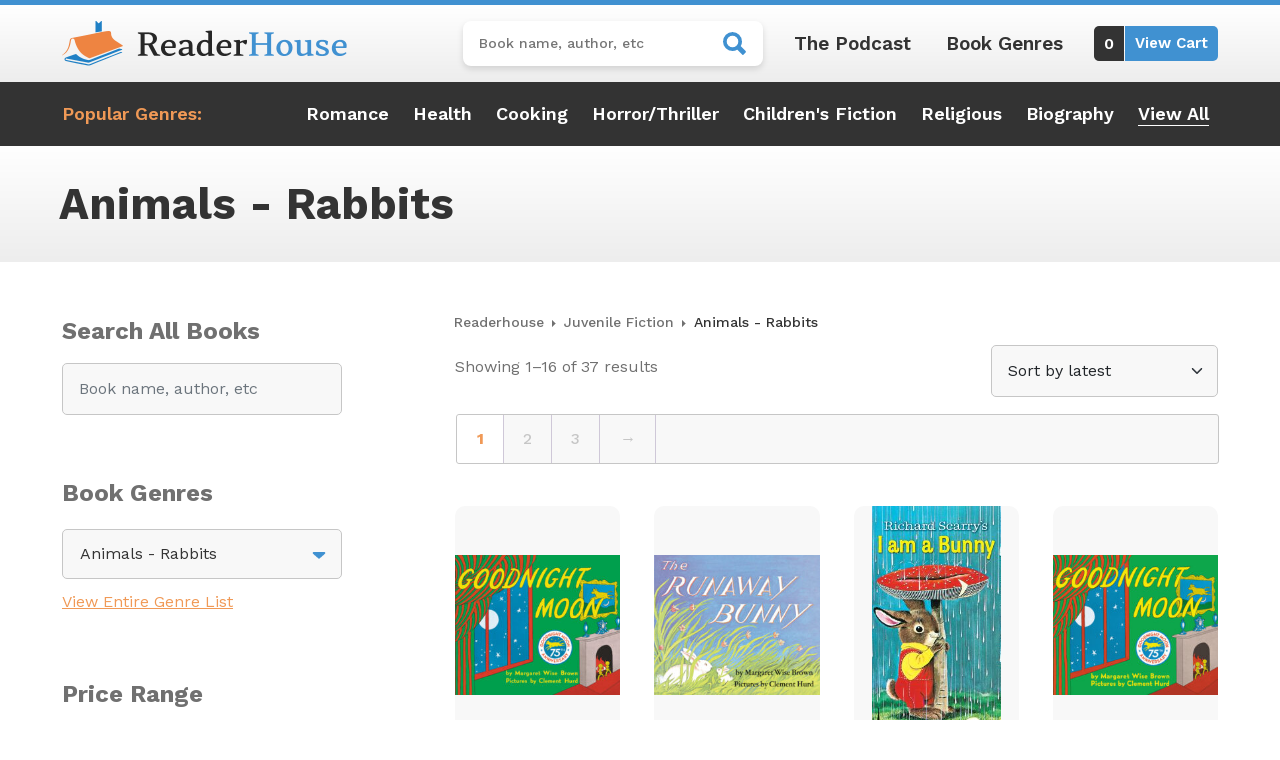

--- FILE ---
content_type: text/html; charset=UTF-8
request_url: https://readerhouse.com/product-category/juvenile-fiction/animals-rabbits/
body_size: 22801
content:
<!DOCTYPE html>
<html lang="en-US">
<head>
	<meta charset="UTF-8">
	<meta name="viewport" content="width=device-width, initial-scale=1, shrink-to-fit=no">
	<link rel="profile" href="http://gmpg.org/xfn/11">
	<meta name='robots' content='index, follow, max-image-preview:large, max-snippet:-1, max-video-preview:-1' />

<!-- Google Tag Manager for WordPress by gtm4wp.com -->
<script data-cfasync="false" data-pagespeed-no-defer>
	var gtm4wp_datalayer_name = "dataLayer";
	var dataLayer = dataLayer || [];
	const gtm4wp_use_sku_instead = 0;
	const gtm4wp_currency = 'USD';
	const gtm4wp_product_per_impression = 10;
	const gtm4wp_clear_ecommerce = false;
	const gtm4wp_datalayer_max_timeout = 2000;
</script>
<!-- End Google Tag Manager for WordPress by gtm4wp.com -->
	<!-- This site is optimized with the Yoast SEO plugin v26.7 - https://yoast.com/wordpress/plugins/seo/ -->
	<title>Animals - Rabbits Archives - ReaderHouse</title>
<link data-rocket-preload as="style" href="https://fonts.googleapis.com/css2?family=Work+Sans:ital,wght@0,100;0,300;0,400;0,500;0,600;0,700;0,800;0,900;1,400;1,500;1,700&#038;display=swap" rel="preload">
<link href="https://fonts.googleapis.com/css2?family=Work+Sans:ital,wght@0,100;0,300;0,400;0,500;0,600;0,700;0,800;0,900;1,400;1,500;1,700&#038;display=swap" media="print" onload="this.media=&#039;all&#039;" rel="stylesheet">
<noscript><link rel="stylesheet" href="https://fonts.googleapis.com/css2?family=Work+Sans:ital,wght@0,100;0,300;0,400;0,500;0,600;0,700;0,800;0,900;1,400;1,500;1,700&#038;display=swap"></noscript>
	<link rel="canonical" href="https://readerhouse.com/product-category/juvenile-fiction/animals-rabbits/" />
	<link rel="next" href="https://readerhouse.com/product-category/juvenile-fiction/animals-rabbits/page/2/" />
	<meta property="og:locale" content="en_US" />
	<meta property="og:type" content="article" />
	<meta property="og:title" content="Animals - Rabbits Archives - ReaderHouse" />
	<meta property="og:url" content="https://readerhouse.com/product-category/juvenile-fiction/animals-rabbits/" />
	<meta property="og:site_name" content="ReaderHouse" />
	<meta name="twitter:card" content="summary_large_image" />
	<script type="application/ld+json" class="yoast-schema-graph">{"@context":"https://schema.org","@graph":[{"@type":"CollectionPage","@id":"https://readerhouse.com/product-category/juvenile-fiction/animals-rabbits/","url":"https://readerhouse.com/product-category/juvenile-fiction/animals-rabbits/","name":"Animals - Rabbits Archives - ReaderHouse","isPartOf":{"@id":"https://readerhouse.com/#website"},"primaryImageOfPage":{"@id":"https://readerhouse.com/product-category/juvenile-fiction/animals-rabbits/#primaryimage"},"image":{"@id":"https://readerhouse.com/product-category/juvenile-fiction/animals-rabbits/#primaryimage"},"thumbnailUrl":"https://readerhouse.com/wp-content/uploads/2023/01/9780060775858.jpg","breadcrumb":{"@id":"https://readerhouse.com/product-category/juvenile-fiction/animals-rabbits/#breadcrumb"},"inLanguage":"en-US"},{"@type":"ImageObject","inLanguage":"en-US","@id":"https://readerhouse.com/product-category/juvenile-fiction/animals-rabbits/#primaryimage","url":"https://readerhouse.com/wp-content/uploads/2023/01/9780060775858.jpg","contentUrl":"https://readerhouse.com/wp-content/uploads/2023/01/9780060775858.jpg","width":469,"height":400},{"@type":"BreadcrumbList","@id":"https://readerhouse.com/product-category/juvenile-fiction/animals-rabbits/#breadcrumb","itemListElement":[{"@type":"ListItem","position":1,"name":"Home","item":"https://readerhouse.com/"},{"@type":"ListItem","position":2,"name":"Juvenile Fiction","item":"https://readerhouse.com/product-category/juvenile-fiction/"},{"@type":"ListItem","position":3,"name":"Animals - Rabbits"}]},{"@type":"WebSite","@id":"https://readerhouse.com/#website","url":"https://readerhouse.com/","name":"ReaderHouse","description":"#1 Indie Book Store","publisher":{"@id":"https://readerhouse.com/#organization"},"potentialAction":[{"@type":"SearchAction","target":{"@type":"EntryPoint","urlTemplate":"https://readerhouse.com/?s={search_term_string}"},"query-input":{"@type":"PropertyValueSpecification","valueRequired":true,"valueName":"search_term_string"}}],"inLanguage":"en-US"},{"@type":"Organization","@id":"https://readerhouse.com/#organization","name":"ReaderHouse","url":"https://readerhouse.com/","logo":{"@type":"ImageObject","inLanguage":"en-US","@id":"https://readerhouse.com/#/schema/logo/image/","url":"https://i4r2r9b8.delivery.rocketcdn.me/wp-content/uploads/2022/12/ReaderHouse-logo-brand.png","contentUrl":"https://i4r2r9b8.delivery.rocketcdn.me/wp-content/uploads/2022/12/ReaderHouse-logo-brand.png","width":570,"height":90,"caption":"ReaderHouse"},"image":{"@id":"https://readerhouse.com/#/schema/logo/image/"}}]}</script>
	<!-- / Yoast SEO plugin. -->


<link rel='dns-prefetch' href='//www.google.com' />
<link rel='dns-prefetch' href='//i4r2r9b8.delivery.rocketcdn.me' />
<link href='https://fonts.gstatic.com' crossorigin rel='preconnect' />
<link href='https://i4r2r9b8.delivery.rocketcdn.me' rel='preconnect' />
<link rel="alternate" type="application/rss+xml" title="ReaderHouse &raquo; Feed" href="https://readerhouse.com/feed/" />
<link rel="alternate" type="application/rss+xml" title="ReaderHouse &raquo; Comments Feed" href="https://readerhouse.com/comments/feed/" />
<link rel="alternate" type="application/rss+xml" title="ReaderHouse &raquo; Animals - Rabbits Category Feed" href="https://readerhouse.com/product-category/juvenile-fiction/animals-rabbits/feed/" />
<style id='wp-img-auto-sizes-contain-inline-css'>
img:is([sizes=auto i],[sizes^="auto," i]){contain-intrinsic-size:3000px 1500px}
/*# sourceURL=wp-img-auto-sizes-contain-inline-css */
</style>
<style id='wp-emoji-styles-inline-css'>

	img.wp-smiley, img.emoji {
		display: inline !important;
		border: none !important;
		box-shadow: none !important;
		height: 1em !important;
		width: 1em !important;
		margin: 0 0.07em !important;
		vertical-align: -0.1em !important;
		background: none !important;
		padding: 0 !important;
	}
/*# sourceURL=wp-emoji-styles-inline-css */
</style>
<link rel='stylesheet' id='wp-block-library-css' href='https://i4r2r9b8.delivery.rocketcdn.me/wp-includes/css/dist/block-library/style.min.css?ver=6.9' media='all' />
<style id='wp-block-heading-inline-css'>
h1:where(.wp-block-heading).has-background,h2:where(.wp-block-heading).has-background,h3:where(.wp-block-heading).has-background,h4:where(.wp-block-heading).has-background,h5:where(.wp-block-heading).has-background,h6:where(.wp-block-heading).has-background{padding:1.25em 2.375em}h1.has-text-align-left[style*=writing-mode]:where([style*=vertical-lr]),h1.has-text-align-right[style*=writing-mode]:where([style*=vertical-rl]),h2.has-text-align-left[style*=writing-mode]:where([style*=vertical-lr]),h2.has-text-align-right[style*=writing-mode]:where([style*=vertical-rl]),h3.has-text-align-left[style*=writing-mode]:where([style*=vertical-lr]),h3.has-text-align-right[style*=writing-mode]:where([style*=vertical-rl]),h4.has-text-align-left[style*=writing-mode]:where([style*=vertical-lr]),h4.has-text-align-right[style*=writing-mode]:where([style*=vertical-rl]),h5.has-text-align-left[style*=writing-mode]:where([style*=vertical-lr]),h5.has-text-align-right[style*=writing-mode]:where([style*=vertical-rl]),h6.has-text-align-left[style*=writing-mode]:where([style*=vertical-lr]),h6.has-text-align-right[style*=writing-mode]:where([style*=vertical-rl]){rotate:180deg}
/*# sourceURL=https://readerhouse.com/wp-includes/blocks/heading/style.min.css */
</style>
<style id='wp-block-search-inline-css'>
.wp-block-search__button{margin-left:10px;word-break:normal}.wp-block-search__button.has-icon{line-height:0}.wp-block-search__button svg{height:1.25em;min-height:24px;min-width:24px;width:1.25em;fill:currentColor;vertical-align:text-bottom}:where(.wp-block-search__button){border:1px solid #ccc;padding:6px 10px}.wp-block-search__inside-wrapper{display:flex;flex:auto;flex-wrap:nowrap;max-width:100%}.wp-block-search__label{width:100%}.wp-block-search.wp-block-search__button-only .wp-block-search__button{box-sizing:border-box;display:flex;flex-shrink:0;justify-content:center;margin-left:0;max-width:100%}.wp-block-search.wp-block-search__button-only .wp-block-search__inside-wrapper{min-width:0!important;transition-property:width}.wp-block-search.wp-block-search__button-only .wp-block-search__input{flex-basis:100%;transition-duration:.3s}.wp-block-search.wp-block-search__button-only.wp-block-search__searchfield-hidden,.wp-block-search.wp-block-search__button-only.wp-block-search__searchfield-hidden .wp-block-search__inside-wrapper{overflow:hidden}.wp-block-search.wp-block-search__button-only.wp-block-search__searchfield-hidden .wp-block-search__input{border-left-width:0!important;border-right-width:0!important;flex-basis:0;flex-grow:0;margin:0;min-width:0!important;padding-left:0!important;padding-right:0!important;width:0!important}:where(.wp-block-search__input){appearance:none;border:1px solid #949494;flex-grow:1;font-family:inherit;font-size:inherit;font-style:inherit;font-weight:inherit;letter-spacing:inherit;line-height:inherit;margin-left:0;margin-right:0;min-width:3rem;padding:8px;text-decoration:unset!important;text-transform:inherit}:where(.wp-block-search__button-inside .wp-block-search__inside-wrapper){background-color:#fff;border:1px solid #949494;box-sizing:border-box;padding:4px}:where(.wp-block-search__button-inside .wp-block-search__inside-wrapper) .wp-block-search__input{border:none;border-radius:0;padding:0 4px}:where(.wp-block-search__button-inside .wp-block-search__inside-wrapper) .wp-block-search__input:focus{outline:none}:where(.wp-block-search__button-inside .wp-block-search__inside-wrapper) :where(.wp-block-search__button){padding:4px 8px}.wp-block-search.aligncenter .wp-block-search__inside-wrapper{margin:auto}.wp-block[data-align=right] .wp-block-search.wp-block-search__button-only .wp-block-search__inside-wrapper{float:right}
/*# sourceURL=https://readerhouse.com/wp-includes/blocks/search/style.min.css */
</style>
<style id='wp-block-group-inline-css'>
.wp-block-group{box-sizing:border-box}:where(.wp-block-group.wp-block-group-is-layout-constrained){position:relative}
/*# sourceURL=https://readerhouse.com/wp-includes/blocks/group/style.min.css */
</style>
<link data-minify="1" rel='stylesheet' id='wc-blocks-style-css' href='https://i4r2r9b8.delivery.rocketcdn.me/wp-content/cache/min/1/wp-content/plugins/woocommerce/assets/client/blocks/wc-blocks.css?ver=1754592672' media='all' />
<link data-minify="1" rel='stylesheet' id='wc-blocks-style-price-filter-css' href='https://i4r2r9b8.delivery.rocketcdn.me/wp-content/cache/min/1/wp-content/plugins/woocommerce/assets/client/blocks/price-filter.css?ver=1754592680' media='all' />
<style id='global-styles-inline-css'>
:root{--wp--preset--aspect-ratio--square: 1;--wp--preset--aspect-ratio--4-3: 4/3;--wp--preset--aspect-ratio--3-4: 3/4;--wp--preset--aspect-ratio--3-2: 3/2;--wp--preset--aspect-ratio--2-3: 2/3;--wp--preset--aspect-ratio--16-9: 16/9;--wp--preset--aspect-ratio--9-16: 9/16;--wp--preset--color--black: #000000;--wp--preset--color--cyan-bluish-gray: #abb8c3;--wp--preset--color--white: #fff;--wp--preset--color--pale-pink: #f78da7;--wp--preset--color--vivid-red: #cf2e2e;--wp--preset--color--luminous-vivid-orange: #ff6900;--wp--preset--color--luminous-vivid-amber: #fcb900;--wp--preset--color--light-green-cyan: #7bdcb5;--wp--preset--color--vivid-green-cyan: #00d084;--wp--preset--color--pale-cyan-blue: #8ed1fc;--wp--preset--color--vivid-cyan-blue: #0693e3;--wp--preset--color--vivid-purple: #9b51e0;--wp--preset--color--blue: #0d6efd;--wp--preset--color--indigo: #6610f2;--wp--preset--color--purple: #5533ff;--wp--preset--color--pink: #d63384;--wp--preset--color--red: #dc3545;--wp--preset--color--orange: #fd7e14;--wp--preset--color--yellow: #ffc107;--wp--preset--color--green: #198754;--wp--preset--color--teal: #20c997;--wp--preset--color--cyan: #0dcaf0;--wp--preset--color--gray: #6c757d;--wp--preset--color--gray-dark: #343a40;--wp--preset--gradient--vivid-cyan-blue-to-vivid-purple: linear-gradient(135deg,rgb(6,147,227) 0%,rgb(155,81,224) 100%);--wp--preset--gradient--light-green-cyan-to-vivid-green-cyan: linear-gradient(135deg,rgb(122,220,180) 0%,rgb(0,208,130) 100%);--wp--preset--gradient--luminous-vivid-amber-to-luminous-vivid-orange: linear-gradient(135deg,rgb(252,185,0) 0%,rgb(255,105,0) 100%);--wp--preset--gradient--luminous-vivid-orange-to-vivid-red: linear-gradient(135deg,rgb(255,105,0) 0%,rgb(207,46,46) 100%);--wp--preset--gradient--very-light-gray-to-cyan-bluish-gray: linear-gradient(135deg,rgb(238,238,238) 0%,rgb(169,184,195) 100%);--wp--preset--gradient--cool-to-warm-spectrum: linear-gradient(135deg,rgb(74,234,220) 0%,rgb(151,120,209) 20%,rgb(207,42,186) 40%,rgb(238,44,130) 60%,rgb(251,105,98) 80%,rgb(254,248,76) 100%);--wp--preset--gradient--blush-light-purple: linear-gradient(135deg,rgb(255,206,236) 0%,rgb(152,150,240) 100%);--wp--preset--gradient--blush-bordeaux: linear-gradient(135deg,rgb(254,205,165) 0%,rgb(254,45,45) 50%,rgb(107,0,62) 100%);--wp--preset--gradient--luminous-dusk: linear-gradient(135deg,rgb(255,203,112) 0%,rgb(199,81,192) 50%,rgb(65,88,208) 100%);--wp--preset--gradient--pale-ocean: linear-gradient(135deg,rgb(255,245,203) 0%,rgb(182,227,212) 50%,rgb(51,167,181) 100%);--wp--preset--gradient--electric-grass: linear-gradient(135deg,rgb(202,248,128) 0%,rgb(113,206,126) 100%);--wp--preset--gradient--midnight: linear-gradient(135deg,rgb(2,3,129) 0%,rgb(40,116,252) 100%);--wp--preset--font-size--small: 13px;--wp--preset--font-size--medium: 20px;--wp--preset--font-size--large: 36px;--wp--preset--font-size--x-large: 42px;--wp--preset--spacing--20: 0.44rem;--wp--preset--spacing--30: 0.67rem;--wp--preset--spacing--40: 1rem;--wp--preset--spacing--50: 1.5rem;--wp--preset--spacing--60: 2.25rem;--wp--preset--spacing--70: 3.38rem;--wp--preset--spacing--80: 5.06rem;--wp--preset--shadow--natural: 6px 6px 9px rgba(0, 0, 0, 0.2);--wp--preset--shadow--deep: 12px 12px 50px rgba(0, 0, 0, 0.4);--wp--preset--shadow--sharp: 6px 6px 0px rgba(0, 0, 0, 0.2);--wp--preset--shadow--outlined: 6px 6px 0px -3px rgb(255, 255, 255), 6px 6px rgb(0, 0, 0);--wp--preset--shadow--crisp: 6px 6px 0px rgb(0, 0, 0);}:where(.is-layout-flex){gap: 0.5em;}:where(.is-layout-grid){gap: 0.5em;}body .is-layout-flex{display: flex;}.is-layout-flex{flex-wrap: wrap;align-items: center;}.is-layout-flex > :is(*, div){margin: 0;}body .is-layout-grid{display: grid;}.is-layout-grid > :is(*, div){margin: 0;}:where(.wp-block-columns.is-layout-flex){gap: 2em;}:where(.wp-block-columns.is-layout-grid){gap: 2em;}:where(.wp-block-post-template.is-layout-flex){gap: 1.25em;}:where(.wp-block-post-template.is-layout-grid){gap: 1.25em;}.has-black-color{color: var(--wp--preset--color--black) !important;}.has-cyan-bluish-gray-color{color: var(--wp--preset--color--cyan-bluish-gray) !important;}.has-white-color{color: var(--wp--preset--color--white) !important;}.has-pale-pink-color{color: var(--wp--preset--color--pale-pink) !important;}.has-vivid-red-color{color: var(--wp--preset--color--vivid-red) !important;}.has-luminous-vivid-orange-color{color: var(--wp--preset--color--luminous-vivid-orange) !important;}.has-luminous-vivid-amber-color{color: var(--wp--preset--color--luminous-vivid-amber) !important;}.has-light-green-cyan-color{color: var(--wp--preset--color--light-green-cyan) !important;}.has-vivid-green-cyan-color{color: var(--wp--preset--color--vivid-green-cyan) !important;}.has-pale-cyan-blue-color{color: var(--wp--preset--color--pale-cyan-blue) !important;}.has-vivid-cyan-blue-color{color: var(--wp--preset--color--vivid-cyan-blue) !important;}.has-vivid-purple-color{color: var(--wp--preset--color--vivid-purple) !important;}.has-black-background-color{background-color: var(--wp--preset--color--black) !important;}.has-cyan-bluish-gray-background-color{background-color: var(--wp--preset--color--cyan-bluish-gray) !important;}.has-white-background-color{background-color: var(--wp--preset--color--white) !important;}.has-pale-pink-background-color{background-color: var(--wp--preset--color--pale-pink) !important;}.has-vivid-red-background-color{background-color: var(--wp--preset--color--vivid-red) !important;}.has-luminous-vivid-orange-background-color{background-color: var(--wp--preset--color--luminous-vivid-orange) !important;}.has-luminous-vivid-amber-background-color{background-color: var(--wp--preset--color--luminous-vivid-amber) !important;}.has-light-green-cyan-background-color{background-color: var(--wp--preset--color--light-green-cyan) !important;}.has-vivid-green-cyan-background-color{background-color: var(--wp--preset--color--vivid-green-cyan) !important;}.has-pale-cyan-blue-background-color{background-color: var(--wp--preset--color--pale-cyan-blue) !important;}.has-vivid-cyan-blue-background-color{background-color: var(--wp--preset--color--vivid-cyan-blue) !important;}.has-vivid-purple-background-color{background-color: var(--wp--preset--color--vivid-purple) !important;}.has-black-border-color{border-color: var(--wp--preset--color--black) !important;}.has-cyan-bluish-gray-border-color{border-color: var(--wp--preset--color--cyan-bluish-gray) !important;}.has-white-border-color{border-color: var(--wp--preset--color--white) !important;}.has-pale-pink-border-color{border-color: var(--wp--preset--color--pale-pink) !important;}.has-vivid-red-border-color{border-color: var(--wp--preset--color--vivid-red) !important;}.has-luminous-vivid-orange-border-color{border-color: var(--wp--preset--color--luminous-vivid-orange) !important;}.has-luminous-vivid-amber-border-color{border-color: var(--wp--preset--color--luminous-vivid-amber) !important;}.has-light-green-cyan-border-color{border-color: var(--wp--preset--color--light-green-cyan) !important;}.has-vivid-green-cyan-border-color{border-color: var(--wp--preset--color--vivid-green-cyan) !important;}.has-pale-cyan-blue-border-color{border-color: var(--wp--preset--color--pale-cyan-blue) !important;}.has-vivid-cyan-blue-border-color{border-color: var(--wp--preset--color--vivid-cyan-blue) !important;}.has-vivid-purple-border-color{border-color: var(--wp--preset--color--vivid-purple) !important;}.has-vivid-cyan-blue-to-vivid-purple-gradient-background{background: var(--wp--preset--gradient--vivid-cyan-blue-to-vivid-purple) !important;}.has-light-green-cyan-to-vivid-green-cyan-gradient-background{background: var(--wp--preset--gradient--light-green-cyan-to-vivid-green-cyan) !important;}.has-luminous-vivid-amber-to-luminous-vivid-orange-gradient-background{background: var(--wp--preset--gradient--luminous-vivid-amber-to-luminous-vivid-orange) !important;}.has-luminous-vivid-orange-to-vivid-red-gradient-background{background: var(--wp--preset--gradient--luminous-vivid-orange-to-vivid-red) !important;}.has-very-light-gray-to-cyan-bluish-gray-gradient-background{background: var(--wp--preset--gradient--very-light-gray-to-cyan-bluish-gray) !important;}.has-cool-to-warm-spectrum-gradient-background{background: var(--wp--preset--gradient--cool-to-warm-spectrum) !important;}.has-blush-light-purple-gradient-background{background: var(--wp--preset--gradient--blush-light-purple) !important;}.has-blush-bordeaux-gradient-background{background: var(--wp--preset--gradient--blush-bordeaux) !important;}.has-luminous-dusk-gradient-background{background: var(--wp--preset--gradient--luminous-dusk) !important;}.has-pale-ocean-gradient-background{background: var(--wp--preset--gradient--pale-ocean) !important;}.has-electric-grass-gradient-background{background: var(--wp--preset--gradient--electric-grass) !important;}.has-midnight-gradient-background{background: var(--wp--preset--gradient--midnight) !important;}.has-small-font-size{font-size: var(--wp--preset--font-size--small) !important;}.has-medium-font-size{font-size: var(--wp--preset--font-size--medium) !important;}.has-large-font-size{font-size: var(--wp--preset--font-size--large) !important;}.has-x-large-font-size{font-size: var(--wp--preset--font-size--x-large) !important;}
/*# sourceURL=global-styles-inline-css */
</style>

<style id='classic-theme-styles-inline-css'>
/*! This file is auto-generated */
.wp-block-button__link{color:#fff;background-color:#32373c;border-radius:9999px;box-shadow:none;text-decoration:none;padding:calc(.667em + 2px) calc(1.333em + 2px);font-size:1.125em}.wp-block-file__button{background:#32373c;color:#fff;text-decoration:none}
/*# sourceURL=/wp-includes/css/classic-themes.min.css */
</style>
<link rel='stylesheet' id='snowtree-security-css' href='https://i4r2r9b8.delivery.rocketcdn.me/wp-content/plugins/snowtree-security/public/css/snowtree-security-public.css?ver=1.5.0' media='all' />
<link data-minify="1" rel='stylesheet' id='woocommerce-layout-css' href='https://i4r2r9b8.delivery.rocketcdn.me/wp-content/cache/min/1/wp-content/plugins/woocommerce/assets/css/woocommerce-layout.css?ver=1754592672' media='all' />
<link data-minify="1" rel='stylesheet' id='woocommerce-smallscreen-css' href='https://i4r2r9b8.delivery.rocketcdn.me/wp-content/cache/min/1/wp-content/plugins/woocommerce/assets/css/woocommerce-smallscreen.css?ver=1754592672' media='only screen and (max-width: 768px)' />
<link data-minify="1" rel='stylesheet' id='woocommerce-general-css' href='https://i4r2r9b8.delivery.rocketcdn.me/wp-content/cache/min/1/wp-content/plugins/woocommerce/assets/css/woocommerce.css?ver=1754592672' media='all' />
<style id='woocommerce-inline-inline-css'>
.woocommerce form .form-row .required { visibility: visible; }
/*# sourceURL=woocommerce-inline-inline-css */
</style>
<link data-minify="1" rel='stylesheet' id='brands-styles-css' href='https://i4r2r9b8.delivery.rocketcdn.me/wp-content/cache/min/1/wp-content/plugins/woocommerce/assets/css/brands.css?ver=1754592672' media='all' />
<link data-minify="1" rel='stylesheet' id='child-understrap-styles-css' href='https://i4r2r9b8.delivery.rocketcdn.me/wp-content/cache/min/1/wp-content/themes/readerhouse/css/child-theme.min.css?ver=1754592672' media='all' />
<script src="https://i4r2r9b8.delivery.rocketcdn.me/wp-includes/js/jquery/jquery.min.js?ver=3.7.1" id="jquery-core-js"></script>
<script src="https://i4r2r9b8.delivery.rocketcdn.me/wp-includes/js/jquery/jquery-migrate.min.js?ver=3.4.1" id="jquery-migrate-js"></script>
<script data-minify="1" src="https://i4r2r9b8.delivery.rocketcdn.me/wp-content/cache/min/1/wp-content/plugins/snowtree-security/public/js/snowtree-security-public.js?ver=1754592672" id="snowtree-security-js"></script>
<script src="https://i4r2r9b8.delivery.rocketcdn.me/wp-content/plugins/woocommerce/assets/js/jquery-blockui/jquery.blockUI.min.js?ver=2.7.0-wc.10.0.5" id="jquery-blockui-js" defer data-wp-strategy="defer"></script>
<script id="wc-add-to-cart-js-extra">
var wc_add_to_cart_params = {"ajax_url":"/wp-admin/admin-ajax.php","wc_ajax_url":"/?wc-ajax=%%endpoint%%","i18n_view_cart":"View cart","cart_url":"https://readerhouse.com/cart/","is_cart":"","cart_redirect_after_add":"no"};
//# sourceURL=wc-add-to-cart-js-extra
</script>
<script src="https://i4r2r9b8.delivery.rocketcdn.me/wp-content/plugins/woocommerce/assets/js/frontend/add-to-cart.min.js?ver=10.0.5" id="wc-add-to-cart-js" defer data-wp-strategy="defer"></script>
<script src="https://i4r2r9b8.delivery.rocketcdn.me/wp-content/plugins/woocommerce/assets/js/js-cookie/js.cookie.min.js?ver=2.1.4-wc.10.0.5" id="js-cookie-js" defer data-wp-strategy="defer"></script>
<script id="woocommerce-js-extra">
var woocommerce_params = {"ajax_url":"/wp-admin/admin-ajax.php","wc_ajax_url":"/?wc-ajax=%%endpoint%%","i18n_password_show":"Show password","i18n_password_hide":"Hide password"};
//# sourceURL=woocommerce-js-extra
</script>
<script src="https://i4r2r9b8.delivery.rocketcdn.me/wp-content/plugins/woocommerce/assets/js/frontend/woocommerce.min.js?ver=10.0.5" id="woocommerce-js" defer data-wp-strategy="defer"></script>
<link rel="https://api.w.org/" href="https://readerhouse.com/wp-json/" /><link rel="alternate" title="JSON" type="application/json" href="https://readerhouse.com/wp-json/wp/v2/product_cat/63" /><link rel="EditURI" type="application/rsd+xml" title="RSD" href="https://readerhouse.com/xmlrpc.php?rsd" />
<meta name="generator" content="WordPress 6.9" />
<meta name="generator" content="WooCommerce 10.0.5" />

<!-- Google Tag Manager for WordPress by gtm4wp.com -->
<!-- GTM Container placement set to automatic -->
<script data-cfasync="false" data-pagespeed-no-defer>
	var dataLayer_content = {"pagePostType":"product","pagePostType2":"tax-product","pageCategory":[],"customerTotalOrders":0,"customerTotalOrderValue":0,"customerFirstName":"","customerLastName":"","customerBillingFirstName":"","customerBillingLastName":"","customerBillingCompany":"","customerBillingAddress1":"","customerBillingAddress2":"","customerBillingCity":"","customerBillingState":"","customerBillingPostcode":"","customerBillingCountry":"","customerBillingEmail":"","customerBillingEmailHash":"","customerBillingPhone":"","customerShippingFirstName":"","customerShippingLastName":"","customerShippingCompany":"","customerShippingAddress1":"","customerShippingAddress2":"","customerShippingCity":"","customerShippingState":"","customerShippingPostcode":"","customerShippingCountry":"","cartContent":{"totals":{"applied_coupons":[],"discount_total":0,"subtotal":0,"total":0},"items":[]}};
	dataLayer.push( dataLayer_content );
</script>
<script data-cfasync="false" data-pagespeed-no-defer>
(function(w,d,s,l,i){w[l]=w[l]||[];w[l].push({'gtm.start':
new Date().getTime(),event:'gtm.js'});var f=d.getElementsByTagName(s)[0],
j=d.createElement(s),dl=l!='dataLayer'?'&l='+l:'';j.async=true;j.src=
'//www.googletagmanager.com/gtm.js?id='+i+dl;f.parentNode.insertBefore(j,f);
})(window,document,'script','dataLayer','GTM-KMR5JXV');
</script>
<!-- End Google Tag Manager for WordPress by gtm4wp.com -->                
                <link rel="preconnect" href="https://fonts.googleapis.com">
                <link rel="preconnect" href="https://fonts.gstatic.com" crossorigin>
                

        <meta name="mobile-web-app-capable" content="yes">
<meta name="apple-mobile-web-app-capable" content="yes">
<meta name="apple-mobile-web-app-title" content="ReaderHouse - #1 Indie Book Store">
	<noscript><style>.woocommerce-product-gallery{ opacity: 1 !important; }</style></noscript>
	<link rel="icon" href="https://i4r2r9b8.delivery.rocketcdn.me/wp-content/uploads/2022/12/cropped-ReaderHouse-favicon-32x32.png" sizes="32x32" />
<link rel="icon" href="https://i4r2r9b8.delivery.rocketcdn.me/wp-content/uploads/2022/12/cropped-ReaderHouse-favicon-192x192.png" sizes="192x192" />
<link rel="apple-touch-icon" href="https://i4r2r9b8.delivery.rocketcdn.me/wp-content/uploads/2022/12/cropped-ReaderHouse-favicon-180x180.png" />
<meta name="msapplication-TileImage" content="https://i4r2r9b8.delivery.rocketcdn.me/wp-content/uploads/2022/12/cropped-ReaderHouse-favicon-270x270.png" />
<noscript><style id="rocket-lazyload-nojs-css">.rll-youtube-player, [data-lazy-src]{display:none !important;}</style></noscript><meta name="generator" content="WP Rocket 3.19.3" data-wpr-features="wpr_minify_js wpr_lazyload_images wpr_image_dimensions wpr_minify_css wpr_cdn wpr_preload_links wpr_desktop" /></head>

<body class="archive tax-product_cat term-animals-rabbits term-63 wp-custom-logo wp-embed-responsive wp-theme-understrap wp-child-theme-readerhouse theme-understrap woocommerce woocommerce-page woocommerce-no-js hfeed understrap-has-sidebar" itemscope itemtype="http://schema.org/WebSite">

<!-- GTM Container placement set to automatic -->
<!-- Google Tag Manager (noscript) -->
				<noscript><iframe src="https://www.googletagmanager.com/ns.html?id=GTM-KMR5JXV" height="0" width="0" style="display:none;visibility:hidden" aria-hidden="true"></iframe></noscript>
<!-- End Google Tag Manager (noscript) -->                
        <div data-rocket-location-hash="d54271b5b7549248814ace11733a455e" class="site" id="page">

	<!-- ******************* The Navbar Area ******************* -->
	<header data-rocket-location-hash="804dd29aa0bce48211e806d6f9355bee" id="wrapper-navbar">

		<a class="skip-link visually-hidden-focusable" href="#content">
			Skip to content		</a>

		
<div data-rocket-location-hash="e90a4ff6ed7b24e2b57a4895a486ee51" class="light-gradient-bk">
	<div class="container py-3">
		<div class="row justify-content-between">
			<div class="col-6 col-md-12 col-xl-auto align-self-center pb-md-3 pb-xl-0 text-center">
				<a href="https://readerhouse.com/" class="navbar-brand custom-logo-link" rel="home"><img width="570" height="90" src="data:image/svg+xml,%3Csvg%20xmlns='http://www.w3.org/2000/svg'%20viewBox='0%200%20570%2090'%3E%3C/svg%3E" class="img-fluid" alt="ReaderHouse" decoding="async" fetchpriority="high" data-lazy-srcset="https://i4r2r9b8.delivery.rocketcdn.me/wp-content/uploads/2022/12/ReaderHouse-logo-brand.png 570w, https://i4r2r9b8.delivery.rocketcdn.me/wp-content/uploads/2022/12/ReaderHouse-logo-brand-250x39.png 250w, https://i4r2r9b8.delivery.rocketcdn.me/wp-content/uploads/2022/12/ReaderHouse-logo-brand-300x47.png 300w" data-lazy-sizes="(max-width: 570px) 100vw, 570px" data-lazy-src="https://i4r2r9b8.delivery.rocketcdn.me/wp-content/uploads/2022/12/ReaderHouse-logo-brand.png" /><noscript><img width="570" height="90" src="https://i4r2r9b8.delivery.rocketcdn.me/wp-content/uploads/2022/12/ReaderHouse-logo-brand.png" class="img-fluid" alt="ReaderHouse" decoding="async" fetchpriority="high" srcset="https://i4r2r9b8.delivery.rocketcdn.me/wp-content/uploads/2022/12/ReaderHouse-logo-brand.png 570w, https://i4r2r9b8.delivery.rocketcdn.me/wp-content/uploads/2022/12/ReaderHouse-logo-brand-250x39.png 250w, https://i4r2r9b8.delivery.rocketcdn.me/wp-content/uploads/2022/12/ReaderHouse-logo-brand-300x47.png 300w" sizes="(max-width: 570px) 100vw, 570px" /></noscript></a>			</div>

			<div class="col-6 col-md-12 col-xl-auto align-self-center">
				<div class="right-menu justify-content-end justify-content-lg-center">
					<form role="search" method="get" class="woocommerce-product-search" action="https://readerhouse.com/">
	<label class="screen-reader-text" for="woocommerce-product-search-field-0">Search for:</label>
	<input type="search" id="woocommerce-product-search-field-0" class="search-field" placeholder="Book name, author, etc" value="" name="s" />
	<span class="mobile-search-toggle"></span>
	<span type="submit" value="Search" class="readerhouse-search"></span>
	<input type="hidden" name="post_type" value="product" />
	<span class="overlay"></span>
</form>
					<div class="small-menu d-none d-md-block">
						<ul>
							<li><a href="/podcast" title="Reader House Podcast">The Podcast</a></li>
							<li><a href="/book-genres" title="Reader House Book Genres">Book Genres</a></li>
						</ul>
					</div>

					<a href="/cart" title="View My Cart" class="cart">
						<span class="count"></span>
						<span class="view-cart">View Cart</span>
					</a>
				</div>
			</div>
		</div>
	</div>
</div>

<div data-rocket-location-hash="2a22fc63d085cd9f34862ab66a412b2f" class="small-menu mobile d-md-none primary-bk text-center">
	<ul>
		<li><a class="white" href="/podcast" title="Reader House Podcast">The Podcast</a></li>
		<li><a class="white" href="/book-genres" title="Reader House Book Genres">Book Genres</a></li>
	</ul>
</div>

<nav id="main-nav" class="navbar navbar-expand-lg navbar-dark dark-bk py-0 py-lg-3" aria-labelledby="main-nav-label">

	<div data-rocket-location-hash="c2b2a1461d8b94e639cd80a05325878c" class="container">

		<span class="secondary fw-600 popular-genres text-center text-lg-start py-2 py-lg-0"><span class="d-lg-none">View</span> Popular Genres<span class="d-none d-lg-inline-block">:</span><span class="arrow d-lg-none"></span></span>

		<ul id="popular-genres-list">
			<li>
				<a href="/product-category/young-adult-fiction/romance-contemporary/" title="Romance Contemporary">Romance</a>
			</li>
			<li>
				<a href="/product-category/health-fitness/" title="Health & Fitness">Health</a>
			</li>
			<li>
				<a href="/product-category/cooking/" title="Cooking">Cooking</a>
			</li>
			<li>
				<a href="/product-category/fiction/thrillers-suspense/" title="Thrillers - Suspense">Horror/Thriller</a>
			</li>
			<li>
				<a href="/product-category/juvenile-fiction/" title="Juvenile Fiction">Children's Fiction</a>
			</li>
			<li>
				<a href="/product-category/religion/" title="Religion">Religious</a>
			</li>
			<li>
				<a href="/product-category/biography-autobiography/" title="Biography & Autobiography">Biography</a>
			</li>
			<li>
				<a href="/book-genres/" title="View All Genres" class="view-all">View All</a>
			</li>
		</ul>

		<!-- <button
			class="navbar-toggler"
			type="button"
			data-bs-toggle="collapse"
			data-bs-target="#navbarNavDropdown"
			aria-controls="navbarNavDropdown"
			aria-expanded="false"
			aria-label="Toggle navigation"
		>
			<span class="navbar-toggler-icon"></span>
		</button> -->

		
	</div>

</nav>

	</header><!-- #wrapper-navbar -->

        <div data-rocket-location-hash="81d62220bf3121e46348e26a45b4f3f8" class="light-gradient-bk">
            <div class="container">
                <div class="row">
                    <div class="col py-4">
                        <h1 class="m-0 py-md-2 woocommerce-products-header__title page-title">Animals - Rabbits</h1>
                    </div>
                </div>
            </div>
        </div>

        <div data-rocket-location-hash="b171808308f3db9db4f4043e698f9cba" id="filter" class="container d-sm-none"><span id="filter-btn">Filter</span></div>
        <div data-rocket-location-hash="db603d759bf1674e54de150758b6c3f1" class="wrapper" id="woocommerce-wrapper"><div data-rocket-location-hash="d8d51a9ce055c5c5e479371ce62be6a4" class="container" id="content" tabindex="-1"><div class="row">
	<div class="col-md-4 widget-area" id="left-sidebar">
<aside id="block-5" class="widget widget_block">
<div class="wp-block-group"><div class="wp-block-group__inner-container is-layout-flow wp-block-group-is-layout-flow"><form role="search" method="get" action="https://readerhouse.com/" class="wp-block-search__no-button wp-block-search"    ><label class="wp-block-search__label" for="wp-block-search__input-1" >Search All Books</label><div class="wp-block-search__inside-wrapper" ><input class="wp-block-search__input form-control" id="wp-block-search__input-1" placeholder="Book name, author, etc" value="" type="search" name="s" required /><input type="hidden" name="post_type" value="product" /></div></form></div></div>
</aside><aside id="block-12" class="widget widget_block"><p><h3>Book Genres</h3><div id="book-genres">Animals - Rabbits</div><ul id="book-genres-dropdown"><li><a href="/product-category/antiques-collectibles" title="View Antiques &amp; Collectibles Genre">Antiques &amp; Collectibles</a></li><li><a href="/product-category/architecture" title="View Architecture Genre">Architecture</a></li><li><a href="/product-category/art" title="View Art Genre">Art</a></li><li><a href="/product-category/bibles" title="View Bibles Genre">Bibles</a></li><li><a href="/product-category/biography-autobiography" title="View Biography &amp; Autobiography Genre">Biography &amp; Autobiography</a></li><li><a href="/product-category/body" title="View Body Genre">Body</a></li><li><a href="/product-category/body-mind-spirit" title="View Body, Mind, &amp; Spirit Genre">Body, Mind, &amp; Spirit</a></li><li><a href="/product-category/business-economics" title="View Business &amp; Economics Genre">Business &amp; Economics</a></li><li><a href="/product-category/comics-graphic-novels" title="View Comics &amp; Graphic Novels Genre">Comics &amp; Graphic Novels</a></li><li><a href="/product-category/computers" title="View Computers Genre">Computers</a></li><li><a href="/product-category/cooking" title="View Cooking Genre">Cooking</a></li><li><a href="/product-category/crafts-hobbies" title="View Crafts &amp; Hobbies Genre">Crafts &amp; Hobbies</a></li><li><a href="/product-category/design" title="View Design Genre">Design</a></li><li><a href="/product-category/drama" title="View Drama Genre">Drama</a></li><li><a href="/product-category/education" title="View Education Genre">Education</a></li><li><a href="/product-category/family-relationships" title="View Family &amp; Relationships Genre">Family &amp; Relationships</a></li><li><a href="/product-category/fiction" title="View Fiction Genre">Fiction</a></li><li><a href="/product-category/foreign-language-study" title="View Foreign Language Study Genre">Foreign Language Study</a></li><li><a href="/product-category/games" title="View Games Genre">Games</a></li><li><a href="/product-category/gardening" title="View Gardening Genre">Gardening</a></li><li><a href="/product-category/health-fitness" title="View Health &amp; Fitness Genre">Health &amp; Fitness</a></li><li><a href="/product-category/history" title="View History Genre">History</a></li><li><a href="/product-category/house-home-2" title="View House &amp; Home Genre">House &amp; Home</a></li><li><a href="/product-category/humor" title="View Humor Genre">Humor</a></li><li><a href="/product-category/juvenile-fiction" title="View Juvenile Fiction Genre">Juvenile Fiction</a></li><li><a href="/product-category/juvenile-nonfiction" title="View Juvenile Nonfiction Genre">Juvenile Nonfiction</a></li><li><a href="/product-category/language-arts-disciplines" title="View Language Arts &amp; Disciplines Genre">Language Arts &amp; Disciplines</a></li><li><a href="/product-category/law" title="View Law Genre">Law</a></li><li><a href="/product-category/literary-collections" title="View Literary Collections Genre">Literary Collections</a></li><li><a href="/product-category/literary-criticism" title="View Literary Criticism Genre">Literary Criticism</a></li><li><a href="/product-category/mathematics" title="View Mathematics Genre">Mathematics</a></li><li><a href="/product-category/medical" title="View Medical Genre">Medical</a></li><li><a href="/product-category/music" title="View Music Genre">Music</a></li><li><a href="/product-category/nature" title="View Nature Genre">Nature</a></li><li><a href="/product-category/non-classifiable" title="View Non-Classifiable Genre">Non-Classifiable</a></li><li><a href="/product-category/performing-arts" title="View Performing Arts Genre">Performing Arts</a></li><li><a href="/product-category/pets" title="View Pets Genre">Pets</a></li><li><a href="/product-category/philosophy" title="View Philosophy Genre">Philosophy</a></li><li><a href="/product-category/photography" title="View Photography Genre">Photography</a></li><li><a href="/product-category/poetry" title="View Poetry Genre">Poetry</a></li><li><a href="/product-category/political-science" title="View Political Science Genre">Political Science</a></li><li><a href="/product-category/psychology" title="View Psychology Genre">Psychology</a></li><li><a href="/product-category/reference" title="View Reference Genre">Reference</a></li><li><a href="/product-category/religion" title="View Religion Genre">Religion</a></li><li><a href="/product-category/religion-biblical-studies-wisdom-literature" title="View Religion - Biblical Studies - Wisdom Literature Genre">Religion - Biblical Studies - Wisdom Literature</a></li><li><a href="/product-category/science" title="View Science Genre">Science</a></li><li><a href="/product-category/self-help" title="View Self-Help Genre">Self-Help</a></li><li><a href="/product-category/social-science" title="View Social Science Genre">Social Science</a></li><li><a href="/product-category/sports-recreation" title="View Sports &amp; Recreation Genre">Sports &amp; Recreation</a></li><li><a href="/product-category/study-aids" title="View Study Aids Genre">Study Aids</a></li><li><a href="/product-category/technology-engineering" title="View Technology &amp; Engineering Genre">Technology &amp; Engineering</a></li><li><a href="/product-category/transportation" title="View Transportation Genre">Transportation</a></li><li><a href="/product-category/travel" title="View Travel Genre">Travel</a></li><li><a href="/product-category/true-crime" title="View True Crime Genre">True Crime</a></li><li><a href="/product-category/uncategorized" title="View Uncategorized Genre">Uncategorized</a></li><li><a href="/product-category/young-adult-fiction" title="View Young Adult Fiction Genre">Young Adult Fiction</a></li><li><a href="/product-category/young-adult-nonfiction" title="View Young Adult Nonfiction Genre">Young Adult Nonfiction</a></li></ul><a href="/book-genres" class="secondary mt-2 d-inline-block">View Entire Genre List</a></p>
</aside><aside id="block-8" class="widget widget_block">
<div data-block-name="woocommerce/filter-wrapper" data-filter-type="price-filter" data-heading="Filter by price" class="wp-block-woocommerce-filter-wrapper">
<h3 class="wp-block-heading">Price Range</h3>



<div data-block-name="woocommerce/price-filter" data-lock="{&quot;remove&quot;:true}" class="wp-block-woocommerce-price-filter is-loading" data-showinputfields="true" data-showfilterbutton="false" data-heading="" data-heading-level="3"><span aria-hidden="true" class="wc-block-product-categories__placeholder"></span></div>
</div>
</aside>
</div><!-- #left-sidebar -->

<div class="col-md content-area" id="primary">
<main class="site-main" id="main"><nav class="woocommerce-breadcrumb" aria-label="Breadcrumb"><a href="https://readerhouse.com">Readerhouse</a> <span class="arrow-divider"></span> <a href="https://readerhouse.com/product-category/juvenile-fiction/">Juvenile Fiction</a> <span class="arrow-divider"></span> Animals - Rabbits</nav><header class="woocommerce-products-header">
	
	</header>
<div class="woocommerce-notices-wrapper"></div><p class="woocommerce-result-count" role="alert" aria-relevant="all" data-is-sorted-by="true">
	Showing 1&ndash;16 of 37 results<span class="screen-reader-text">Sorted by latest</span></p>
<form class="woocommerce-ordering" method="get">
	<select name="orderby" class="orderby custom-select form-select" aria-label="Shop order">
					<option value="popularity" >Sort by popularity</option>
					<option value="date"  selected='selected'>Sort by latest</option>
					<option value="price" >Sort by price: low to high</option>
					<option value="price-desc" >Sort by price: high to low</option>
			</select>
	<input type="hidden" name="paged" value="1" />
	</form>
<nav class="woocommerce-pagination" aria-label="Product Pagination">
	<ul class='page-numbers'>
	<li><span aria-label="Page 1" aria-current="page" class="page-numbers current">1</span></li>
	<li><a aria-label="Page 2" class="page-numbers" href="https://readerhouse.com/product-category/juvenile-fiction/animals-rabbits/page/2/">2</a></li>
	<li><a aria-label="Page 3" class="page-numbers" href="https://readerhouse.com/product-category/juvenile-fiction/animals-rabbits/page/3/">3</a></li>
	<li><a class="next page-numbers" href="https://readerhouse.com/product-category/juvenile-fiction/animals-rabbits/page/2/">&rarr;</a></li>
</ul>
</nav>
<ul class="products columns-4">
<li class="product type-product post-52553 status-publish first instock product_cat-animals-rabbits product_cat-bedtime-dreams product_cat-classics product_cat-juvenile-fiction product_tag-juv002210 product_tag-juv007000 product_tag-juv010000 has-post-thumbnail taxable shipping-taxable purchasable product-type-simple">
	<a href="https://readerhouse.com/product/goodnight-moon/" class="woocommerce-LoopProduct-link woocommerce-loop-product__link"><img width="250" height="213" src="data:image/svg+xml,%3Csvg%20xmlns='http://www.w3.org/2000/svg'%20viewBox='0%200%20250%20213'%3E%3C/svg%3E" class="attachment-woocommerce_thumbnail size-woocommerce_thumbnail" alt="Goodnight Moon" decoding="async" data-lazy-srcset="https://i4r2r9b8.delivery.rocketcdn.me/wp-content/uploads/2023/01/9780060775858-250x213.jpg 250w, https://i4r2r9b8.delivery.rocketcdn.me/wp-content/uploads/2023/01/9780060775858-300x256.jpg 300w, https://i4r2r9b8.delivery.rocketcdn.me/wp-content/uploads/2023/01/9780060775858.jpg 469w" data-lazy-sizes="(max-width: 250px) 100vw, 250px" data-lazy-src="https://i4r2r9b8.delivery.rocketcdn.me/wp-content/uploads/2023/01/9780060775858-250x213.jpg" /><noscript><img width="250" height="213" src="https://i4r2r9b8.delivery.rocketcdn.me/wp-content/uploads/2023/01/9780060775858-250x213.jpg" class="attachment-woocommerce_thumbnail size-woocommerce_thumbnail" alt="Goodnight Moon" decoding="async" srcset="https://i4r2r9b8.delivery.rocketcdn.me/wp-content/uploads/2023/01/9780060775858-250x213.jpg 250w, https://i4r2r9b8.delivery.rocketcdn.me/wp-content/uploads/2023/01/9780060775858-300x256.jpg 300w, https://i4r2r9b8.delivery.rocketcdn.me/wp-content/uploads/2023/01/9780060775858.jpg 469w" sizes="(max-width: 250px) 100vw, 250px" /></noscript></a><div class="title-author"><h2 class="woocommerce-loop-product__title">Goodnight Moon</h2><p class="author">Margaret Wise Brown</p></div>
	<span class="price"><span class="woocommerce-Price-amount amount"><bdi><span class="woocommerce-Price-currencySymbol">&#36;</span>18.99</bdi></span></span>
<a class="btn btn-primary d-inline-block w-100 mb-2" href="https://readerhouse.com/product/goodnight-moon/">More Info</a><div class="add-to-cart-container"><a href="?add-to-cart=52553" aria-describedby="woocommerce_loop_add_to_cart_link_describedby_52553" data-quantity="1" class="product_type_simple add_to_cart_button ajax_add_to_cart btn btn-outline-primary" data-product_id="52553" data-product_sku="9780060775858" aria-label="Add to cart: &ldquo;Goodnight Moon&rdquo;" rel="nofollow" data-success_message="&ldquo;Goodnight Moon&rdquo; has been added to your cart">Add to cart</a></div>	<span id="woocommerce_loop_add_to_cart_link_describedby_52553" class="screen-reader-text">
			</span>
<span class="gtm4wp_productdata" style="display:none; visibility:hidden;" data-gtm4wp_product_data="{&quot;internal_id&quot;:52553,&quot;item_id&quot;:52553,&quot;item_name&quot;:&quot;Goodnight Moon&quot;,&quot;sku&quot;:&quot;9780060775858&quot;,&quot;price&quot;:18.99,&quot;stocklevel&quot;:null,&quot;stockstatus&quot;:&quot;instock&quot;,&quot;google_business_vertical&quot;:&quot;retail&quot;,&quot;item_category&quot;:&quot;Animals - Rabbits&quot;,&quot;id&quot;:52553,&quot;productlink&quot;:&quot;https:\/\/readerhouse.com\/product\/goodnight-moon\/&quot;,&quot;item_list_name&quot;:&quot;General Product List&quot;,&quot;index&quot;:1,&quot;product_type&quot;:&quot;simple&quot;,&quot;item_brand&quot;:&quot;&quot;}"></span></li>
<li class="product type-product post-52559 status-publish instock product_cat-animals-rabbits product_cat-classics product_cat-family-parents product_cat-juvenile-fiction product_tag-juv002210 product_tag-juv007000 product_tag-juv013060 has-post-thumbnail taxable shipping-taxable purchasable product-type-simple">
	<a href="https://readerhouse.com/product/the-runaway-bunny-board-book/" class="woocommerce-LoopProduct-link woocommerce-loop-product__link"><img width="250" height="213" src="data:image/svg+xml,%3Csvg%20xmlns='http://www.w3.org/2000/svg'%20viewBox='0%200%20250%20213'%3E%3C/svg%3E" class="attachment-woocommerce_thumbnail size-woocommerce_thumbnail" alt="The Runaway Bunny Board Book" decoding="async" data-lazy-srcset="https://i4r2r9b8.delivery.rocketcdn.me/wp-content/uploads/2023/01/9780061074295-250x213.jpg 250w, https://i4r2r9b8.delivery.rocketcdn.me/wp-content/uploads/2023/01/9780061074295-300x256.jpg 300w, https://i4r2r9b8.delivery.rocketcdn.me/wp-content/uploads/2023/01/9780061074295.jpg 469w" data-lazy-sizes="(max-width: 250px) 100vw, 250px" data-lazy-src="https://i4r2r9b8.delivery.rocketcdn.me/wp-content/uploads/2023/01/9780061074295-250x213.jpg" /><noscript><img width="250" height="213" src="https://i4r2r9b8.delivery.rocketcdn.me/wp-content/uploads/2023/01/9780061074295-250x213.jpg" class="attachment-woocommerce_thumbnail size-woocommerce_thumbnail" alt="The Runaway Bunny Board Book" decoding="async" srcset="https://i4r2r9b8.delivery.rocketcdn.me/wp-content/uploads/2023/01/9780061074295-250x213.jpg 250w, https://i4r2r9b8.delivery.rocketcdn.me/wp-content/uploads/2023/01/9780061074295-300x256.jpg 300w, https://i4r2r9b8.delivery.rocketcdn.me/wp-content/uploads/2023/01/9780061074295.jpg 469w" sizes="(max-width: 250px) 100vw, 250px" /></noscript></a><div class="title-author"><h2 class="woocommerce-loop-product__title">The Runaway Bunny Board Book</h2><p class="author">Margaret Wise Brown</p></div>
	<span class="price"><span class="woocommerce-Price-amount amount"><bdi><span class="woocommerce-Price-currencySymbol">&#36;</span>8.99</bdi></span></span>
<a class="btn btn-primary d-inline-block w-100 mb-2" href="https://readerhouse.com/product/the-runaway-bunny-board-book/">More Info</a><div class="add-to-cart-container"><a href="?add-to-cart=52559" aria-describedby="woocommerce_loop_add_to_cart_link_describedby_52559" data-quantity="1" class="product_type_simple add_to_cart_button ajax_add_to_cart btn btn-outline-primary" data-product_id="52559" data-product_sku="9780061074295" aria-label="Add to cart: &ldquo;The Runaway Bunny Board Book&rdquo;" rel="nofollow" data-success_message="&ldquo;The Runaway Bunny Board Book&rdquo; has been added to your cart">Add to cart</a></div>	<span id="woocommerce_loop_add_to_cart_link_describedby_52559" class="screen-reader-text">
			</span>
<span class="gtm4wp_productdata" style="display:none; visibility:hidden;" data-gtm4wp_product_data="{&quot;internal_id&quot;:52559,&quot;item_id&quot;:52559,&quot;item_name&quot;:&quot;The Runaway Bunny Board Book&quot;,&quot;sku&quot;:&quot;9780061074295&quot;,&quot;price&quot;:8.99,&quot;stocklevel&quot;:null,&quot;stockstatus&quot;:&quot;instock&quot;,&quot;google_business_vertical&quot;:&quot;retail&quot;,&quot;item_category&quot;:&quot;Family - Parents&quot;,&quot;id&quot;:52559,&quot;productlink&quot;:&quot;https:\/\/readerhouse.com\/product\/the-runaway-bunny-board-book\/&quot;,&quot;item_list_name&quot;:&quot;General Product List&quot;,&quot;index&quot;:2,&quot;product_type&quot;:&quot;simple&quot;,&quot;item_brand&quot;:&quot;&quot;}"></span></li>
<li class="product type-product post-52816 status-publish instock product_cat-animals-rabbits product_cat-classics product_cat-concepts-seasons product_cat-juvenile-fiction product_tag-juv002210 product_tag-juv007000 product_tag-juv009100 has-post-thumbnail taxable shipping-taxable purchasable product-type-simple">
	<a href="https://readerhouse.com/product/i-am-a-bunny/" class="woocommerce-LoopProduct-link woocommerce-loop-product__link"><img width="216" height="400" src="data:image/svg+xml,%3Csvg%20xmlns='http://www.w3.org/2000/svg'%20viewBox='0%200%20216%20400'%3E%3C/svg%3E" class="attachment-woocommerce_thumbnail size-woocommerce_thumbnail" alt="I Am a Bunny" decoding="async" data-lazy-srcset="https://i4r2r9b8.delivery.rocketcdn.me/wp-content/uploads/2023/01/9780375827785.jpg 216w, https://i4r2r9b8.delivery.rocketcdn.me/wp-content/uploads/2023/01/9780375827785-162x300.jpg 162w" data-lazy-sizes="(max-width: 216px) 100vw, 216px" data-lazy-src="https://i4r2r9b8.delivery.rocketcdn.me/wp-content/uploads/2023/01/9780375827785.jpg" /><noscript><img width="216" height="400" src="https://i4r2r9b8.delivery.rocketcdn.me/wp-content/uploads/2023/01/9780375827785.jpg" class="attachment-woocommerce_thumbnail size-woocommerce_thumbnail" alt="I Am a Bunny" decoding="async" srcset="https://i4r2r9b8.delivery.rocketcdn.me/wp-content/uploads/2023/01/9780375827785.jpg 216w, https://i4r2r9b8.delivery.rocketcdn.me/wp-content/uploads/2023/01/9780375827785-162x300.jpg 162w" sizes="(max-width: 216px) 100vw, 216px" /></noscript></a><div class="title-author"><h2 class="woocommerce-loop-product__title">I Am a Bunny</h2><p class="author">Ole Risom</p></div>
	<span class="price"><span class="woocommerce-Price-amount amount"><bdi><span class="woocommerce-Price-currencySymbol">&#36;</span>7.99</bdi></span></span>
<a class="btn btn-primary d-inline-block w-100 mb-2" href="https://readerhouse.com/product/i-am-a-bunny/">More Info</a><div class="add-to-cart-container"><a href="?add-to-cart=52816" aria-describedby="woocommerce_loop_add_to_cart_link_describedby_52816" data-quantity="1" class="product_type_simple add_to_cart_button ajax_add_to_cart btn btn-outline-primary" data-product_id="52816" data-product_sku="9780375827785" aria-label="Add to cart: &ldquo;I Am a Bunny&rdquo;" rel="nofollow" data-success_message="&ldquo;I Am a Bunny&rdquo; has been added to your cart">Add to cart</a></div>	<span id="woocommerce_loop_add_to_cart_link_describedby_52816" class="screen-reader-text">
			</span>
<span class="gtm4wp_productdata" style="display:none; visibility:hidden;" data-gtm4wp_product_data="{&quot;internal_id&quot;:52816,&quot;item_id&quot;:52816,&quot;item_name&quot;:&quot;I Am a Bunny&quot;,&quot;sku&quot;:&quot;9780375827785&quot;,&quot;price&quot;:7.99,&quot;stocklevel&quot;:null,&quot;stockstatus&quot;:&quot;instock&quot;,&quot;google_business_vertical&quot;:&quot;retail&quot;,&quot;item_category&quot;:&quot;Concepts - Seasons&quot;,&quot;id&quot;:52816,&quot;productlink&quot;:&quot;https:\/\/readerhouse.com\/product\/i-am-a-bunny\/&quot;,&quot;item_list_name&quot;:&quot;General Product List&quot;,&quot;index&quot;:3,&quot;product_type&quot;:&quot;simple&quot;,&quot;item_brand&quot;:&quot;&quot;}"></span></li>
<li class="product type-product post-53189 status-publish last instock product_cat-animals-rabbits product_cat-bedtime-dreams product_cat-classics product_cat-juvenile-fiction product_tag-juv002210 product_tag-juv007000 product_tag-juv010000 has-post-thumbnail taxable shipping-taxable purchasable product-type-simple">
	<a href="https://readerhouse.com/product/goodnight-moon-2/" class="woocommerce-LoopProduct-link woocommerce-loop-product__link"><img width="250" height="213" src="data:image/svg+xml,%3Csvg%20xmlns='http://www.w3.org/2000/svg'%20viewBox='0%200%20250%20213'%3E%3C/svg%3E" class="attachment-woocommerce_thumbnail size-woocommerce_thumbnail" alt="Goodnight Moon" decoding="async" data-lazy-srcset="https://i4r2r9b8.delivery.rocketcdn.me/wp-content/uploads/2023/01/9780694003617-250x213.jpg 250w, https://i4r2r9b8.delivery.rocketcdn.me/wp-content/uploads/2023/01/9780694003617-300x255.jpg 300w, https://i4r2r9b8.delivery.rocketcdn.me/wp-content/uploads/2023/01/9780694003617.jpg 470w" data-lazy-sizes="(max-width: 250px) 100vw, 250px" data-lazy-src="https://i4r2r9b8.delivery.rocketcdn.me/wp-content/uploads/2023/01/9780694003617-250x213.jpg" /><noscript><img width="250" height="213" src="https://i4r2r9b8.delivery.rocketcdn.me/wp-content/uploads/2023/01/9780694003617-250x213.jpg" class="attachment-woocommerce_thumbnail size-woocommerce_thumbnail" alt="Goodnight Moon" decoding="async" srcset="https://i4r2r9b8.delivery.rocketcdn.me/wp-content/uploads/2023/01/9780694003617-250x213.jpg 250w, https://i4r2r9b8.delivery.rocketcdn.me/wp-content/uploads/2023/01/9780694003617-300x255.jpg 300w, https://i4r2r9b8.delivery.rocketcdn.me/wp-content/uploads/2023/01/9780694003617.jpg 470w" sizes="(max-width: 250px) 100vw, 250px" /></noscript></a><div class="title-author"><h2 class="woocommerce-loop-product__title">Goodnight Moon</h2><p class="author">Margaret Wise Brown</p></div>
	<span class="price"><span class="woocommerce-Price-amount amount"><bdi><span class="woocommerce-Price-currencySymbol">&#36;</span>8.99</bdi></span></span>
<a class="btn btn-primary d-inline-block w-100 mb-2" href="https://readerhouse.com/product/goodnight-moon-2/">More Info</a><div class="add-to-cart-container"><a href="?add-to-cart=53189" aria-describedby="woocommerce_loop_add_to_cart_link_describedby_53189" data-quantity="1" class="product_type_simple add_to_cart_button ajax_add_to_cart btn btn-outline-primary" data-product_id="53189" data-product_sku="9780694003617" aria-label="Add to cart: &ldquo;Goodnight Moon&rdquo;" rel="nofollow" data-success_message="&ldquo;Goodnight Moon&rdquo; has been added to your cart">Add to cart</a></div>	<span id="woocommerce_loop_add_to_cart_link_describedby_53189" class="screen-reader-text">
			</span>
<span class="gtm4wp_productdata" style="display:none; visibility:hidden;" data-gtm4wp_product_data="{&quot;internal_id&quot;:53189,&quot;item_id&quot;:53189,&quot;item_name&quot;:&quot;Goodnight Moon&quot;,&quot;sku&quot;:&quot;9780694003617&quot;,&quot;price&quot;:8.99,&quot;stocklevel&quot;:null,&quot;stockstatus&quot;:&quot;instock&quot;,&quot;google_business_vertical&quot;:&quot;retail&quot;,&quot;item_category&quot;:&quot;Animals - Rabbits&quot;,&quot;id&quot;:53189,&quot;productlink&quot;:&quot;https:\/\/readerhouse.com\/product\/goodnight-moon-2\/&quot;,&quot;item_list_name&quot;:&quot;General Product List&quot;,&quot;index&quot;:4,&quot;product_type&quot;:&quot;simple&quot;,&quot;item_brand&quot;:&quot;&quot;}"></span></li>
<li class="product type-product post-53199 status-publish first instock product_cat-action-adventure-general product_cat-animals-rabbits product_cat-classics product_cat-juvenile-fiction product_tag-juv001000 product_tag-juv002210 product_tag-juv007000 has-post-thumbnail taxable shipping-taxable purchasable product-type-simple">
	<a href="https://readerhouse.com/product/the-tale-of-peter-rabbit-story-board-book/" class="woocommerce-LoopProduct-link woocommerce-loop-product__link"><img width="250" height="211" src="data:image/svg+xml,%3Csvg%20xmlns='http://www.w3.org/2000/svg'%20viewBox='0%200%20250%20211'%3E%3C/svg%3E" class="attachment-woocommerce_thumbnail size-woocommerce_thumbnail" alt="The Tale of Peter Rabbit Story Board Book" decoding="async" data-lazy-srcset="https://i4r2r9b8.delivery.rocketcdn.me/wp-content/uploads/2023/01/9780723244325-250x211.jpg 250w, https://i4r2r9b8.delivery.rocketcdn.me/wp-content/uploads/2023/01/9780723244325-300x253.jpg 300w, https://i4r2r9b8.delivery.rocketcdn.me/wp-content/uploads/2023/01/9780723244325.jpg 475w" data-lazy-sizes="(max-width: 250px) 100vw, 250px" data-lazy-src="https://i4r2r9b8.delivery.rocketcdn.me/wp-content/uploads/2023/01/9780723244325-250x211.jpg" /><noscript><img width="250" height="211" src="https://i4r2r9b8.delivery.rocketcdn.me/wp-content/uploads/2023/01/9780723244325-250x211.jpg" class="attachment-woocommerce_thumbnail size-woocommerce_thumbnail" alt="The Tale of Peter Rabbit Story Board Book" decoding="async" srcset="https://i4r2r9b8.delivery.rocketcdn.me/wp-content/uploads/2023/01/9780723244325-250x211.jpg 250w, https://i4r2r9b8.delivery.rocketcdn.me/wp-content/uploads/2023/01/9780723244325-300x253.jpg 300w, https://i4r2r9b8.delivery.rocketcdn.me/wp-content/uploads/2023/01/9780723244325.jpg 475w" sizes="(max-width: 250px) 100vw, 250px" /></noscript></a><div class="title-author"><h2 class="woocommerce-loop-product__title">The Tale of Peter Rabbit Story Board Book</h2><p class="author">Beatrix Potter</p></div>
	<span class="price"><span class="woocommerce-Price-amount amount"><bdi><span class="woocommerce-Price-currencySymbol">&#36;</span>6.99</bdi></span></span>
<a class="btn btn-primary d-inline-block w-100 mb-2" href="https://readerhouse.com/product/the-tale-of-peter-rabbit-story-board-book/">More Info</a><div class="add-to-cart-container"><a href="?add-to-cart=53199" aria-describedby="woocommerce_loop_add_to_cart_link_describedby_53199" data-quantity="1" class="product_type_simple add_to_cart_button ajax_add_to_cart btn btn-outline-primary" data-product_id="53199" data-product_sku="9780723244325" aria-label="Add to cart: &ldquo;The Tale of Peter Rabbit Story Board Book&rdquo;" rel="nofollow" data-success_message="&ldquo;The Tale of Peter Rabbit Story Board Book&rdquo; has been added to your cart">Add to cart</a></div>	<span id="woocommerce_loop_add_to_cart_link_describedby_53199" class="screen-reader-text">
			</span>
<span class="gtm4wp_productdata" style="display:none; visibility:hidden;" data-gtm4wp_product_data="{&quot;internal_id&quot;:53199,&quot;item_id&quot;:53199,&quot;item_name&quot;:&quot;The Tale of Peter Rabbit Story Board Book&quot;,&quot;sku&quot;:&quot;9780723244325&quot;,&quot;price&quot;:6.99,&quot;stocklevel&quot;:null,&quot;stockstatus&quot;:&quot;instock&quot;,&quot;google_business_vertical&quot;:&quot;retail&quot;,&quot;item_category&quot;:&quot;Animals - Rabbits&quot;,&quot;id&quot;:53199,&quot;productlink&quot;:&quot;https:\/\/readerhouse.com\/product\/the-tale-of-peter-rabbit-story-board-book\/&quot;,&quot;item_list_name&quot;:&quot;General Product List&quot;,&quot;index&quot;:5,&quot;product_type&quot;:&quot;simple&quot;,&quot;item_brand&quot;:&quot;&quot;}"></span></li>
<li class="product type-product post-53213 status-publish instock product_cat-animals-rabbits product_cat-juvenile-fiction product_cat-social-issues-death-dying product_cat-social-issues-emotions-feelings product_tag-juv002210 product_tag-juv039030 product_tag-juv039050 has-post-thumbnail taxable shipping-taxable purchasable product-type-simple">
	<a href="https://readerhouse.com/product/the-rabbit-listened/" class="woocommerce-LoopProduct-link woocommerce-loop-product__link"><img width="250" height="250" src="data:image/svg+xml,%3Csvg%20xmlns='http://www.w3.org/2000/svg'%20viewBox='0%200%20250%20250'%3E%3C/svg%3E" class="attachment-woocommerce_thumbnail size-woocommerce_thumbnail" alt="The Rabbit Listened" decoding="async" data-lazy-srcset="https://i4r2r9b8.delivery.rocketcdn.me/wp-content/uploads/2023/01/9780735229358-1-250x250.jpg 250w, https://i4r2r9b8.delivery.rocketcdn.me/wp-content/uploads/2023/01/9780735229358-1-300x300.jpg 300w, https://i4r2r9b8.delivery.rocketcdn.me/wp-content/uploads/2023/01/9780735229358-1-150x150.jpg 150w, https://i4r2r9b8.delivery.rocketcdn.me/wp-content/uploads/2023/01/9780735229358-1.jpg 400w" data-lazy-sizes="(max-width: 250px) 100vw, 250px" data-lazy-src="https://i4r2r9b8.delivery.rocketcdn.me/wp-content/uploads/2023/01/9780735229358-1-250x250.jpg" /><noscript><img width="250" height="250" src="https://i4r2r9b8.delivery.rocketcdn.me/wp-content/uploads/2023/01/9780735229358-1-250x250.jpg" class="attachment-woocommerce_thumbnail size-woocommerce_thumbnail" alt="The Rabbit Listened" decoding="async" srcset="https://i4r2r9b8.delivery.rocketcdn.me/wp-content/uploads/2023/01/9780735229358-1-250x250.jpg 250w, https://i4r2r9b8.delivery.rocketcdn.me/wp-content/uploads/2023/01/9780735229358-1-300x300.jpg 300w, https://i4r2r9b8.delivery.rocketcdn.me/wp-content/uploads/2023/01/9780735229358-1-150x150.jpg 150w, https://i4r2r9b8.delivery.rocketcdn.me/wp-content/uploads/2023/01/9780735229358-1.jpg 400w" sizes="(max-width: 250px) 100vw, 250px" /></noscript></a><div class="title-author"><h2 class="woocommerce-loop-product__title">The Rabbit Listened</h2></div>
	<span class="price"><span class="woocommerce-Price-amount amount"><bdi><span class="woocommerce-Price-currencySymbol">&#36;</span>17.99</bdi></span></span>
<a class="btn btn-primary d-inline-block w-100 mb-2" href="https://readerhouse.com/product/the-rabbit-listened/">More Info</a><div class="add-to-cart-container"><a href="?add-to-cart=53213" aria-describedby="woocommerce_loop_add_to_cart_link_describedby_53213" data-quantity="1" class="product_type_simple add_to_cart_button ajax_add_to_cart btn btn-outline-primary" data-product_id="53213" data-product_sku="9780735229358" aria-label="Add to cart: &ldquo;The Rabbit Listened&rdquo;" rel="nofollow" data-success_message="&ldquo;The Rabbit Listened&rdquo; has been added to your cart">Add to cart</a></div>	<span id="woocommerce_loop_add_to_cart_link_describedby_53213" class="screen-reader-text">
			</span>
<span class="gtm4wp_productdata" style="display:none; visibility:hidden;" data-gtm4wp_product_data="{&quot;internal_id&quot;:53213,&quot;item_id&quot;:53213,&quot;item_name&quot;:&quot;The Rabbit Listened&quot;,&quot;sku&quot;:&quot;9780735229358&quot;,&quot;price&quot;:17.99,&quot;stocklevel&quot;:null,&quot;stockstatus&quot;:&quot;instock&quot;,&quot;google_business_vertical&quot;:&quot;retail&quot;,&quot;item_category&quot;:&quot;Social Issues - Death &amp; Dying&quot;,&quot;id&quot;:53213,&quot;productlink&quot;:&quot;https:\/\/readerhouse.com\/product\/the-rabbit-listened\/&quot;,&quot;item_list_name&quot;:&quot;General Product List&quot;,&quot;index&quot;:6,&quot;product_type&quot;:&quot;simple&quot;,&quot;item_brand&quot;:&quot;&quot;}"></span></li>
<li class="product type-product post-53700 status-publish instock product_cat-animals-rabbits product_cat-holidays-celebrations-halloween product_cat-humorous-stories product_cat-juvenile-fiction product_tag-juv002210 product_tag-juv017030 product_tag-juv019000 has-post-thumbnail taxable shipping-taxable purchasable product-type-simple">
	<a href="https://readerhouse.com/product/creepy-carrots/" class="woocommerce-LoopProduct-link woocommerce-loop-product__link"><img width="250" height="332" src="data:image/svg+xml,%3Csvg%20xmlns='http://www.w3.org/2000/svg'%20viewBox='0%200%20250%20332'%3E%3C/svg%3E" class="attachment-woocommerce_thumbnail size-woocommerce_thumbnail" alt="Creepy Carrots!" decoding="async" data-lazy-srcset="https://i4r2r9b8.delivery.rocketcdn.me/wp-content/uploads/2023/01/9781442402973-250x332.jpg 250w, https://i4r2r9b8.delivery.rocketcdn.me/wp-content/uploads/2023/01/9781442402973-226x300.jpg 226w, https://i4r2r9b8.delivery.rocketcdn.me/wp-content/uploads/2023/01/9781442402973.jpg 301w" data-lazy-sizes="(max-width: 250px) 100vw, 250px" data-lazy-src="https://i4r2r9b8.delivery.rocketcdn.me/wp-content/uploads/2023/01/9781442402973-250x332.jpg" /><noscript><img width="250" height="332" src="https://i4r2r9b8.delivery.rocketcdn.me/wp-content/uploads/2023/01/9781442402973-250x332.jpg" class="attachment-woocommerce_thumbnail size-woocommerce_thumbnail" alt="Creepy Carrots!" decoding="async" srcset="https://i4r2r9b8.delivery.rocketcdn.me/wp-content/uploads/2023/01/9781442402973-250x332.jpg 250w, https://i4r2r9b8.delivery.rocketcdn.me/wp-content/uploads/2023/01/9781442402973-226x300.jpg 226w, https://i4r2r9b8.delivery.rocketcdn.me/wp-content/uploads/2023/01/9781442402973.jpg 301w" sizes="(max-width: 250px) 100vw, 250px" /></noscript></a><div class="title-author"><h2 class="woocommerce-loop-product__title">Creepy Carrots!</h2><p class="author">Aaron Reynolds</p></div>
	<span class="price"><span class="woocommerce-Price-amount amount"><bdi><span class="woocommerce-Price-currencySymbol">&#36;</span>17.99</bdi></span></span>
<a class="btn btn-primary d-inline-block w-100 mb-2" href="https://readerhouse.com/product/creepy-carrots/">More Info</a><div class="add-to-cart-container"><a href="?add-to-cart=53700" aria-describedby="woocommerce_loop_add_to_cart_link_describedby_53700" data-quantity="1" class="product_type_simple add_to_cart_button ajax_add_to_cart btn btn-outline-primary" data-product_id="53700" data-product_sku="9781442402973" aria-label="Add to cart: &ldquo;Creepy Carrots!&rdquo;" rel="nofollow" data-success_message="&ldquo;Creepy Carrots!&rdquo; has been added to your cart">Add to cart</a></div>	<span id="woocommerce_loop_add_to_cart_link_describedby_53700" class="screen-reader-text">
			</span>
<span class="gtm4wp_productdata" style="display:none; visibility:hidden;" data-gtm4wp_product_data="{&quot;internal_id&quot;:53700,&quot;item_id&quot;:53700,&quot;item_name&quot;:&quot;Creepy Carrots!&quot;,&quot;sku&quot;:&quot;9781442402973&quot;,&quot;price&quot;:17.99,&quot;stocklevel&quot;:null,&quot;stockstatus&quot;:&quot;instock&quot;,&quot;google_business_vertical&quot;:&quot;retail&quot;,&quot;item_category&quot;:&quot;Holidays &amp; Celebrations - Halloween&quot;,&quot;id&quot;:53700,&quot;productlink&quot;:&quot;https:\/\/readerhouse.com\/product\/creepy-carrots\/&quot;,&quot;item_list_name&quot;:&quot;General Product List&quot;,&quot;index&quot;:7,&quot;product_type&quot;:&quot;simple&quot;,&quot;item_brand&quot;:&quot;&quot;}"></span></li>
<li class="product type-product post-56930 status-publish last instock product_cat-animals-rabbits product_cat-juvenile-fiction product_tag-juv002210 product_tag-page-publishing has-post-thumbnail taxable shipping-taxable purchasable product-type-simple">
	<a href="https://readerhouse.com/product/the-adventures-of-mandy-and-muffy/" class="woocommerce-LoopProduct-link woocommerce-loop-product__link"><img width="250" height="312" src="data:image/svg+xml,%3Csvg%20xmlns='http://www.w3.org/2000/svg'%20viewBox='0%200%20250%20312'%3E%3C/svg%3E" class="attachment-woocommerce_thumbnail size-woocommerce_thumbnail" alt="The Adventures of Mandy and Muffy" decoding="async" data-lazy-srcset="https://i4r2r9b8.delivery.rocketcdn.me/wp-content/uploads/2023/01/9051Frontcover-250x312.jpg 250w, https://i4r2r9b8.delivery.rocketcdn.me/wp-content/uploads/2023/01/9051Frontcover-240x300.jpg 240w, https://i4r2r9b8.delivery.rocketcdn.me/wp-content/uploads/2023/01/9051Frontcover.jpg 641w" data-lazy-sizes="(max-width: 250px) 100vw, 250px" data-lazy-src="https://i4r2r9b8.delivery.rocketcdn.me/wp-content/uploads/2023/01/9051Frontcover-250x312.jpg" /><noscript><img width="250" height="312" src="https://i4r2r9b8.delivery.rocketcdn.me/wp-content/uploads/2023/01/9051Frontcover-250x312.jpg" class="attachment-woocommerce_thumbnail size-woocommerce_thumbnail" alt="The Adventures of Mandy and Muffy" decoding="async" srcset="https://i4r2r9b8.delivery.rocketcdn.me/wp-content/uploads/2023/01/9051Frontcover-250x312.jpg 250w, https://i4r2r9b8.delivery.rocketcdn.me/wp-content/uploads/2023/01/9051Frontcover-240x300.jpg 240w, https://i4r2r9b8.delivery.rocketcdn.me/wp-content/uploads/2023/01/9051Frontcover.jpg 641w" sizes="(max-width: 250px) 100vw, 250px" /></noscript></a><div class="title-author"><h2 class="woocommerce-loop-product__title">The Adventures of Mandy and Muffy</h2><p class="author">Mary Pennington</p></div>
	<span class="price"><span class="woocommerce-Price-amount amount"><bdi><span class="woocommerce-Price-currencySymbol">&#36;</span>12.95</bdi></span></span>
<a class="btn btn-primary d-inline-block w-100 mb-2" href="https://readerhouse.com/product/the-adventures-of-mandy-and-muffy/">More Info</a><div class="add-to-cart-container"><a href="?add-to-cart=56930" aria-describedby="woocommerce_loop_add_to_cart_link_describedby_56930" data-quantity="1" class="product_type_simple add_to_cart_button ajax_add_to_cart btn btn-outline-primary" data-product_id="56930" data-product_sku="9781683482963" aria-label="Add to cart: &ldquo;The Adventures of Mandy and Muffy&rdquo;" rel="nofollow" data-success_message="&ldquo;The Adventures of Mandy and Muffy&rdquo; has been added to your cart">Add to cart</a></div>	<span id="woocommerce_loop_add_to_cart_link_describedby_56930" class="screen-reader-text">
			</span>
<span class="gtm4wp_productdata" style="display:none; visibility:hidden;" data-gtm4wp_product_data="{&quot;internal_id&quot;:56930,&quot;item_id&quot;:56930,&quot;item_name&quot;:&quot;The Adventures of Mandy and Muffy&quot;,&quot;sku&quot;:&quot;9781683482963&quot;,&quot;price&quot;:12.95,&quot;stocklevel&quot;:null,&quot;stockstatus&quot;:&quot;instock&quot;,&quot;google_business_vertical&quot;:&quot;retail&quot;,&quot;item_category&quot;:&quot;Animals - Rabbits&quot;,&quot;id&quot;:56930,&quot;productlink&quot;:&quot;https:\/\/readerhouse.com\/product\/the-adventures-of-mandy-and-muffy\/&quot;,&quot;item_list_name&quot;:&quot;General Product List&quot;,&quot;index&quot;:8,&quot;product_type&quot;:&quot;simple&quot;,&quot;item_brand&quot;:&quot;&quot;}"></span></li>
<li class="product type-product post-57408 status-publish first instock product_cat-animals-rabbits product_cat-juvenile-fiction product_tag-juv002210 product_tag-page-publishing has-post-thumbnail taxable shipping-taxable purchasable product-type-simple">
	<a href="https://readerhouse.com/product/the-little-lost-rabbit/" class="woocommerce-LoopProduct-link woocommerce-loop-product__link"><img width="250" height="312" src="data:image/svg+xml,%3Csvg%20xmlns='http://www.w3.org/2000/svg'%20viewBox='0%200%20250%20312'%3E%3C/svg%3E" class="attachment-woocommerce_thumbnail size-woocommerce_thumbnail" alt="The Little Lost Rabbit" decoding="async" data-lazy-srcset="https://i4r2r9b8.delivery.rocketcdn.me/wp-content/uploads/2023/01/9519Frontcover-250x312.jpg 250w, https://i4r2r9b8.delivery.rocketcdn.me/wp-content/uploads/2023/01/9519Frontcover-240x300.jpg 240w, https://i4r2r9b8.delivery.rocketcdn.me/wp-content/uploads/2023/01/9519Frontcover.jpg 641w" data-lazy-sizes="(max-width: 250px) 100vw, 250px" data-lazy-src="https://i4r2r9b8.delivery.rocketcdn.me/wp-content/uploads/2023/01/9519Frontcover-250x312.jpg" /><noscript><img width="250" height="312" src="https://i4r2r9b8.delivery.rocketcdn.me/wp-content/uploads/2023/01/9519Frontcover-250x312.jpg" class="attachment-woocommerce_thumbnail size-woocommerce_thumbnail" alt="The Little Lost Rabbit" decoding="async" srcset="https://i4r2r9b8.delivery.rocketcdn.me/wp-content/uploads/2023/01/9519Frontcover-250x312.jpg 250w, https://i4r2r9b8.delivery.rocketcdn.me/wp-content/uploads/2023/01/9519Frontcover-240x300.jpg 240w, https://i4r2r9b8.delivery.rocketcdn.me/wp-content/uploads/2023/01/9519Frontcover.jpg 641w" sizes="(max-width: 250px) 100vw, 250px" /></noscript></a><div class="title-author"><h2 class="woocommerce-loop-product__title">The Little Lost Rabbit</h2><p class="author">Bill Day</p></div>
	<span class="price"><span class="woocommerce-Price-amount amount"><bdi><span class="woocommerce-Price-currencySymbol">&#36;</span>12.95</bdi></span></span>
<a class="btn btn-primary d-inline-block w-100 mb-2" href="https://readerhouse.com/product/the-little-lost-rabbit/">More Info</a><div class="add-to-cart-container"><a href="?add-to-cart=57408" aria-describedby="woocommerce_loop_add_to_cart_link_describedby_57408" data-quantity="1" class="product_type_simple add_to_cart_button ajax_add_to_cart btn btn-outline-primary" data-product_id="57408" data-product_sku="9781684093281" aria-label="Add to cart: &ldquo;The Little Lost Rabbit&rdquo;" rel="nofollow" data-success_message="&ldquo;The Little Lost Rabbit&rdquo; has been added to your cart">Add to cart</a></div>	<span id="woocommerce_loop_add_to_cart_link_describedby_57408" class="screen-reader-text">
			</span>
<span class="gtm4wp_productdata" style="display:none; visibility:hidden;" data-gtm4wp_product_data="{&quot;internal_id&quot;:57408,&quot;item_id&quot;:57408,&quot;item_name&quot;:&quot;The Little Lost Rabbit&quot;,&quot;sku&quot;:&quot;9781684093281&quot;,&quot;price&quot;:12.95,&quot;stocklevel&quot;:null,&quot;stockstatus&quot;:&quot;instock&quot;,&quot;google_business_vertical&quot;:&quot;retail&quot;,&quot;item_category&quot;:&quot;Animals - Rabbits&quot;,&quot;id&quot;:57408,&quot;productlink&quot;:&quot;https:\/\/readerhouse.com\/product\/the-little-lost-rabbit\/&quot;,&quot;item_list_name&quot;:&quot;General Product List&quot;,&quot;index&quot;:9,&quot;product_type&quot;:&quot;simple&quot;,&quot;item_brand&quot;:&quot;&quot;}"></span></li>
<li class="product type-product post-77022 status-publish instock product_cat-animals-rabbits product_cat-juvenile-fiction product_tag-juv002210 product_tag-page-publishing has-post-thumbnail taxable shipping-taxable purchasable product-type-simple">
	<a href="https://readerhouse.com/product/the-adventure-of-foot-footfoot-and-footfootfoot/" class="woocommerce-LoopProduct-link woocommerce-loop-product__link"><img width="250" height="374" src="data:image/svg+xml,%3Csvg%20xmlns='http://www.w3.org/2000/svg'%20viewBox='0%200%20250%20374'%3E%3C/svg%3E" class="attachment-woocommerce_thumbnail size-woocommerce_thumbnail" alt="The Adventure of Foot, Footfoot, and Footfootfoot" decoding="async" data-lazy-srcset="https://i4r2r9b8.delivery.rocketcdn.me/wp-content/uploads/2023/01/16039Frontcover-250x374.jpg 250w, https://i4r2r9b8.delivery.rocketcdn.me/wp-content/uploads/2023/01/16039Frontcover-201x300.jpg 201w, https://i4r2r9b8.delivery.rocketcdn.me/wp-content/uploads/2023/01/16039Frontcover.jpg 535w" data-lazy-sizes="(max-width: 250px) 100vw, 250px" data-lazy-src="https://i4r2r9b8.delivery.rocketcdn.me/wp-content/uploads/2023/01/16039Frontcover-250x374.jpg" /><noscript><img width="250" height="374" src="https://i4r2r9b8.delivery.rocketcdn.me/wp-content/uploads/2023/01/16039Frontcover-250x374.jpg" class="attachment-woocommerce_thumbnail size-woocommerce_thumbnail" alt="The Adventure of Foot, Footfoot, and Footfootfoot" decoding="async" srcset="https://i4r2r9b8.delivery.rocketcdn.me/wp-content/uploads/2023/01/16039Frontcover-250x374.jpg 250w, https://i4r2r9b8.delivery.rocketcdn.me/wp-content/uploads/2023/01/16039Frontcover-201x300.jpg 201w, https://i4r2r9b8.delivery.rocketcdn.me/wp-content/uploads/2023/01/16039Frontcover.jpg 535w" sizes="(max-width: 250px) 100vw, 250px" /></noscript></a><div class="title-author"><h2 class="woocommerce-loop-product__title">The Adventure of Foot, Footfoot, and Footfootfoot</h2><p class="author">Brandon Greenway</p></div>
	<span class="price"><span class="woocommerce-Price-amount amount"><bdi><span class="woocommerce-Price-currencySymbol">&#36;</span>12.95</bdi></span></span>
<a class="btn btn-primary d-inline-block w-100 mb-2" href="https://readerhouse.com/product/the-adventure-of-foot-footfoot-and-footfootfoot/">More Info</a><div class="add-to-cart-container"><a href="?add-to-cart=77022" aria-describedby="woocommerce_loop_add_to_cart_link_describedby_77022" data-quantity="1" class="product_type_simple add_to_cart_button ajax_add_to_cart btn btn-outline-primary" data-product_id="77022" data-product_sku="9781646284061" aria-label="Add to cart: &ldquo;The Adventure of Foot, Footfoot, and Footfootfoot&rdquo;" rel="nofollow" data-success_message="&ldquo;The Adventure of Foot, Footfoot, and Footfootfoot&rdquo; has been added to your cart">Add to cart</a></div>	<span id="woocommerce_loop_add_to_cart_link_describedby_77022" class="screen-reader-text">
			</span>
<span class="gtm4wp_productdata" style="display:none; visibility:hidden;" data-gtm4wp_product_data="{&quot;internal_id&quot;:77022,&quot;item_id&quot;:77022,&quot;item_name&quot;:&quot;The Adventure of Foot, Footfoot, and Footfootfoot&quot;,&quot;sku&quot;:&quot;9781646284061&quot;,&quot;price&quot;:12.95,&quot;stocklevel&quot;:null,&quot;stockstatus&quot;:&quot;instock&quot;,&quot;google_business_vertical&quot;:&quot;retail&quot;,&quot;item_category&quot;:&quot;Animals - Rabbits&quot;,&quot;id&quot;:77022,&quot;productlink&quot;:&quot;https:\/\/readerhouse.com\/product\/the-adventure-of-foot-footfoot-and-footfootfoot\/&quot;,&quot;item_list_name&quot;:&quot;General Product List&quot;,&quot;index&quot;:10,&quot;product_type&quot;:&quot;simple&quot;,&quot;item_brand&quot;:&quot;&quot;}"></span></li>
<li class="product type-product post-80904 status-publish instock product_cat-animals-rabbits product_cat-juvenile-fiction product_tag-juv002210 product_tag-page-publishing has-post-thumbnail taxable shipping-taxable purchasable product-type-simple">
	<a href="https://readerhouse.com/product/moving-time-for-noisy/" class="woocommerce-LoopProduct-link woocommerce-loop-product__link"><img width="250" height="313" src="data:image/svg+xml,%3Csvg%20xmlns='http://www.w3.org/2000/svg'%20viewBox='0%200%20250%20313'%3E%3C/svg%3E" class="attachment-woocommerce_thumbnail size-woocommerce_thumbnail" alt="Moving Time For Noisy" decoding="async" data-lazy-srcset="https://i4r2r9b8.delivery.rocketcdn.me/wp-content/uploads/2023/01/6383_Ebook-2000-e1452114651522-250x313.jpg 250w, https://i4r2r9b8.delivery.rocketcdn.me/wp-content/uploads/2023/01/6383_Ebook-2000-e1452114651522-239x300.jpg 239w, https://i4r2r9b8.delivery.rocketcdn.me/wp-content/uploads/2023/01/6383_Ebook-2000-e1452114651522.jpg 638w" data-lazy-sizes="(max-width: 250px) 100vw, 250px" data-lazy-src="https://i4r2r9b8.delivery.rocketcdn.me/wp-content/uploads/2023/01/6383_Ebook-2000-e1452114651522-250x313.jpg" /><noscript><img width="250" height="313" src="https://i4r2r9b8.delivery.rocketcdn.me/wp-content/uploads/2023/01/6383_Ebook-2000-e1452114651522-250x313.jpg" class="attachment-woocommerce_thumbnail size-woocommerce_thumbnail" alt="Moving Time For Noisy" decoding="async" srcset="https://i4r2r9b8.delivery.rocketcdn.me/wp-content/uploads/2023/01/6383_Ebook-2000-e1452114651522-250x313.jpg 250w, https://i4r2r9b8.delivery.rocketcdn.me/wp-content/uploads/2023/01/6383_Ebook-2000-e1452114651522-239x300.jpg 239w, https://i4r2r9b8.delivery.rocketcdn.me/wp-content/uploads/2023/01/6383_Ebook-2000-e1452114651522.jpg 638w" sizes="(max-width: 250px) 100vw, 250px" /></noscript></a><div class="title-author"><h2 class="woocommerce-loop-product__title">Moving Time For Noisy</h2><p class="author">Lucille Newman</p></div>
	<span class="price"><span class="woocommerce-Price-amount amount"><bdi><span class="woocommerce-Price-currencySymbol">&#36;</span>12.95</bdi></span></span>
<a class="btn btn-primary d-inline-block w-100 mb-2" href="https://readerhouse.com/product/moving-time-for-noisy/">More Info</a><div class="add-to-cart-container"><a href="?add-to-cart=80904" aria-describedby="woocommerce_loop_add_to_cart_link_describedby_80904" data-quantity="1" class="product_type_simple add_to_cart_button ajax_add_to_cart btn btn-outline-primary" data-product_id="80904" data-product_sku="9781634171663" aria-label="Add to cart: &ldquo;Moving Time For Noisy&rdquo;" rel="nofollow" data-success_message="&ldquo;Moving Time For Noisy&rdquo; has been added to your cart">Add to cart</a></div>	<span id="woocommerce_loop_add_to_cart_link_describedby_80904" class="screen-reader-text">
			</span>
<span class="gtm4wp_productdata" style="display:none; visibility:hidden;" data-gtm4wp_product_data="{&quot;internal_id&quot;:80904,&quot;item_id&quot;:80904,&quot;item_name&quot;:&quot;Moving Time For Noisy&quot;,&quot;sku&quot;:&quot;9781634171663&quot;,&quot;price&quot;:12.95,&quot;stocklevel&quot;:null,&quot;stockstatus&quot;:&quot;instock&quot;,&quot;google_business_vertical&quot;:&quot;retail&quot;,&quot;item_category&quot;:&quot;Animals - Rabbits&quot;,&quot;id&quot;:80904,&quot;productlink&quot;:&quot;https:\/\/readerhouse.com\/product\/moving-time-for-noisy\/&quot;,&quot;item_list_name&quot;:&quot;General Product List&quot;,&quot;index&quot;:11,&quot;product_type&quot;:&quot;simple&quot;,&quot;item_brand&quot;:&quot;&quot;}"></span></li>
<li class="product type-product post-84809 status-publish last instock product_cat-animals-rabbits product_cat-classics product_cat-concepts-senses-sensation-juvenile-fiction product_cat-juvenile-fiction product_tag-juv002210 product_tag-juv007000 product_tag-juv009050 has-post-thumbnail taxable shipping-taxable purchasable product-type-simple">
	<a href="https://readerhouse.com/product/pat-the-bunny-deluxe-edition-pat-the-bunny/" class="woocommerce-LoopProduct-link woocommerce-loop-product__link"><img width="250" height="285" src="data:image/svg+xml,%3Csvg%20xmlns='http://www.w3.org/2000/svg'%20viewBox='0%200%20250%20285'%3E%3C/svg%3E" class="attachment-woocommerce_thumbnail size-woocommerce_thumbnail" alt="Pat the Bunny Deluxe Edition (Pat the Bunny)" decoding="async" data-lazy-srcset="https://i4r2r9b8.delivery.rocketcdn.me/wp-content/uploads/2023/01/9780307200471-250x285.jpg 250w, https://i4r2r9b8.delivery.rocketcdn.me/wp-content/uploads/2023/01/9780307200471-263x300.jpg 263w, https://i4r2r9b8.delivery.rocketcdn.me/wp-content/uploads/2023/01/9780307200471.jpg 351w" data-lazy-sizes="(max-width: 250px) 100vw, 250px" data-lazy-src="https://i4r2r9b8.delivery.rocketcdn.me/wp-content/uploads/2023/01/9780307200471-250x285.jpg" /><noscript><img width="250" height="285" src="https://i4r2r9b8.delivery.rocketcdn.me/wp-content/uploads/2023/01/9780307200471-250x285.jpg" class="attachment-woocommerce_thumbnail size-woocommerce_thumbnail" alt="Pat the Bunny Deluxe Edition (Pat the Bunny)" decoding="async" srcset="https://i4r2r9b8.delivery.rocketcdn.me/wp-content/uploads/2023/01/9780307200471-250x285.jpg 250w, https://i4r2r9b8.delivery.rocketcdn.me/wp-content/uploads/2023/01/9780307200471-263x300.jpg 263w, https://i4r2r9b8.delivery.rocketcdn.me/wp-content/uploads/2023/01/9780307200471.jpg 351w" sizes="(max-width: 250px) 100vw, 250px" /></noscript></a><div class="title-author"><h2 class="woocommerce-loop-product__title">Pat the Bunny Deluxe Edition (Pat the Bunny)</h2><p class="author">Dorothy Kunhardt</p></div>
	<span class="price"><span class="woocommerce-Price-amount amount"><bdi><span class="woocommerce-Price-currencySymbol">&#36;</span>14.99</bdi></span></span>
<a class="btn btn-primary d-inline-block w-100 mb-2" href="https://readerhouse.com/product/pat-the-bunny-deluxe-edition-pat-the-bunny/">More Info</a><div class="add-to-cart-container"><a href="?add-to-cart=84809" aria-describedby="woocommerce_loop_add_to_cart_link_describedby_84809" data-quantity="1" class="product_type_simple add_to_cart_button ajax_add_to_cart btn btn-outline-primary" data-product_id="84809" data-product_sku="9780307200471" aria-label="Add to cart: &ldquo;Pat the Bunny Deluxe Edition (Pat the Bunny)&rdquo;" rel="nofollow" data-success_message="&ldquo;Pat the Bunny Deluxe Edition (Pat the Bunny)&rdquo; has been added to your cart">Add to cart</a></div>	<span id="woocommerce_loop_add_to_cart_link_describedby_84809" class="screen-reader-text">
			</span>
<span class="gtm4wp_productdata" style="display:none; visibility:hidden;" data-gtm4wp_product_data="{&quot;internal_id&quot;:84809,&quot;item_id&quot;:84809,&quot;item_name&quot;:&quot;Pat the Bunny Deluxe Edition (Pat the Bunny)&quot;,&quot;sku&quot;:&quot;9780307200471&quot;,&quot;price&quot;:14.99,&quot;stocklevel&quot;:null,&quot;stockstatus&quot;:&quot;instock&quot;,&quot;google_business_vertical&quot;:&quot;retail&quot;,&quot;item_category&quot;:&quot;Concepts - Senses &amp; Sensation&quot;,&quot;id&quot;:84809,&quot;productlink&quot;:&quot;https:\/\/readerhouse.com\/product\/pat-the-bunny-deluxe-edition-pat-the-bunny\/&quot;,&quot;item_list_name&quot;:&quot;General Product List&quot;,&quot;index&quot;:12,&quot;product_type&quot;:&quot;simple&quot;,&quot;item_brand&quot;:&quot;&quot;}"></span></li>
<li class="product type-product post-54237 status-publish first instock product_cat-animals-rabbits product_cat-humorous-stories product_cat-juvenile-fiction product_cat-westerns product_tag-juv002210 product_tag-juv019000 product_tag-juv042000 taxable shipping-taxable purchasable product-type-simple">
	<a href="https://readerhouse.com/product/jack-goes-west/" class="woocommerce-LoopProduct-link woocommerce-loop-product__link"><img width="500" height="500" class="cover" src="data:image/svg+xml,%3Csvg%20xmlns='http://www.w3.org/2000/svg'%20viewBox='0%200%20500%20500'%3E%3C/svg%3E" alt="Jack Goes West" data-lazy-src="https://i4r2r9b8.delivery.rocketcdn.me/wp-content/themes/readerhouse/img/default_product_image.jpg" /><noscript><img width="500" height="500" class="cover" src="https://i4r2r9b8.delivery.rocketcdn.me/wp-content/themes/readerhouse/img/default_product_image.jpg" alt="Jack Goes West" /></noscript></a><div class="title-author"><h2 class="woocommerce-loop-product__title">Jack Goes West</h2></div>
	<span class="price"><span class="woocommerce-Price-amount amount"><bdi><span class="woocommerce-Price-currencySymbol">&#36;</span>9.99</bdi></span></span>
<a class="btn btn-primary d-inline-block w-100 mb-2" href="https://readerhouse.com/product/jack-goes-west/">More Info</a><div class="add-to-cart-container"><a href="?add-to-cart=54237" aria-describedby="woocommerce_loop_add_to_cart_link_describedby_54237" data-quantity="1" class="product_type_simple add_to_cart_button ajax_add_to_cart btn btn-outline-primary" data-product_id="54237" data-product_sku="9780593113882" aria-label="Add to cart: &ldquo;Jack Goes West&rdquo;" rel="nofollow" data-success_message="&ldquo;Jack Goes West&rdquo; has been added to your cart">Add to cart</a></div>	<span id="woocommerce_loop_add_to_cart_link_describedby_54237" class="screen-reader-text">
			</span>
<span class="gtm4wp_productdata" style="display:none; visibility:hidden;" data-gtm4wp_product_data="{&quot;internal_id&quot;:54237,&quot;item_id&quot;:54237,&quot;item_name&quot;:&quot;Jack Goes West&quot;,&quot;sku&quot;:&quot;9780593113882&quot;,&quot;price&quot;:9.99,&quot;stocklevel&quot;:null,&quot;stockstatus&quot;:&quot;instock&quot;,&quot;google_business_vertical&quot;:&quot;retail&quot;,&quot;item_category&quot;:&quot;Westerns&quot;,&quot;id&quot;:54237,&quot;productlink&quot;:&quot;https:\/\/readerhouse.com\/product\/jack-goes-west\/&quot;,&quot;item_list_name&quot;:&quot;General Product List&quot;,&quot;index&quot;:13,&quot;product_type&quot;:&quot;simple&quot;,&quot;item_brand&quot;:&quot;&quot;}"></span></li>
<li class="product type-product post-70602 status-publish instock product_cat-action-adventure-general product_cat-animals-rabbits product_cat-classics product_cat-juvenile-fiction product_tag-juv001000 product_tag-juv002210 product_tag-juv007000 taxable shipping-taxable purchasable product-type-simple">
	<a href="https://readerhouse.com/product/peter-rabbit-naturally-better-classic-gift-set/" class="woocommerce-LoopProduct-link woocommerce-loop-product__link"><img width="500" height="500" class="cover" src="data:image/svg+xml,%3Csvg%20xmlns='http://www.w3.org/2000/svg'%20viewBox='0%200%20500%20500'%3E%3C/svg%3E" alt="Peter Rabbit Naturally Better Classic Gift Set" data-lazy-src="https://i4r2r9b8.delivery.rocketcdn.me/wp-content/themes/readerhouse/img/default_product_image.jpg" /><noscript><img width="500" height="500" class="cover" src="https://i4r2r9b8.delivery.rocketcdn.me/wp-content/themes/readerhouse/img/default_product_image.jpg" alt="Peter Rabbit Naturally Better Classic Gift Set" /></noscript></a><div class="title-author"><h2 class="woocommerce-loop-product__title">Peter Rabbit Naturally Better Classic Gift Set</h2><p class="author">Beatrix Potter</p></div>
	<span class="price"><span class="woocommerce-Price-amount amount"><bdi><span class="woocommerce-Price-currencySymbol">&#36;</span>24.99</bdi></span></span>
<a class="btn btn-primary d-inline-block w-100 mb-2" href="https://readerhouse.com/product/peter-rabbit-naturally-better-classic-gift-set/">More Info</a><div class="add-to-cart-container"><a href="?add-to-cart=70602" aria-describedby="woocommerce_loop_add_to_cart_link_describedby_70602" data-quantity="1" class="product_type_simple add_to_cart_button ajax_add_to_cart btn btn-outline-primary" data-product_id="70602" data-product_sku="9780723264231" aria-label="Add to cart: &ldquo;Peter Rabbit Naturally Better Classic Gift Set&rdquo;" rel="nofollow" data-success_message="&ldquo;Peter Rabbit Naturally Better Classic Gift Set&rdquo; has been added to your cart">Add to cart</a></div>	<span id="woocommerce_loop_add_to_cart_link_describedby_70602" class="screen-reader-text">
			</span>
<span class="gtm4wp_productdata" style="display:none; visibility:hidden;" data-gtm4wp_product_data="{&quot;internal_id&quot;:70602,&quot;item_id&quot;:70602,&quot;item_name&quot;:&quot;Peter Rabbit Naturally Better Classic Gift Set&quot;,&quot;sku&quot;:&quot;9780723264231&quot;,&quot;price&quot;:24.99,&quot;stocklevel&quot;:null,&quot;stockstatus&quot;:&quot;instock&quot;,&quot;google_business_vertical&quot;:&quot;retail&quot;,&quot;item_category&quot;:&quot;Animals - Rabbits&quot;,&quot;id&quot;:70602,&quot;productlink&quot;:&quot;https:\/\/readerhouse.com\/product\/peter-rabbit-naturally-better-classic-gift-set\/&quot;,&quot;item_list_name&quot;:&quot;General Product List&quot;,&quot;index&quot;:14,&quot;product_type&quot;:&quot;simple&quot;,&quot;item_brand&quot;:&quot;&quot;}"></span></li>
<li class="product type-product post-81755 status-publish instock product_cat-animals-rabbits product_cat-juvenile-fiction product_tag-juv002210 product_tag-page-publishing taxable shipping-taxable purchasable product-type-simple">
	<a href="https://readerhouse.com/product/colorful-garden-bunny/" class="woocommerce-LoopProduct-link woocommerce-loop-product__link"><img width="500" height="500" class="cover" src="data:image/svg+xml,%3Csvg%20xmlns='http://www.w3.org/2000/svg'%20viewBox='0%200%20500%20500'%3E%3C/svg%3E" alt="Colorful Garden Bunny" data-lazy-src="https://i4r2r9b8.delivery.rocketcdn.me/wp-content/themes/readerhouse/img/default_product_image.jpg" /><noscript><img width="500" height="500" class="cover" src="https://i4r2r9b8.delivery.rocketcdn.me/wp-content/themes/readerhouse/img/default_product_image.jpg" alt="Colorful Garden Bunny" /></noscript></a><div class="title-author"><h2 class="woocommerce-loop-product__title">Colorful Garden Bunny</h2><p class="author">Gail Hanlin</p></div>
	<span class="price"><span class="woocommerce-Price-amount amount"><bdi><span class="woocommerce-Price-currencySymbol">&#36;</span>15.95</bdi></span></span>
<a class="btn btn-primary d-inline-block w-100 mb-2" href="https://readerhouse.com/product/colorful-garden-bunny/">More Info</a><div class="add-to-cart-container"><a href="?add-to-cart=81755" aria-describedby="woocommerce_loop_add_to_cart_link_describedby_81755" data-quantity="1" class="product_type_simple add_to_cart_button ajax_add_to_cart btn btn-outline-primary" data-product_id="81755" data-product_sku="9781634173636" aria-label="Add to cart: &ldquo;Colorful Garden Bunny&rdquo;" rel="nofollow" data-success_message="&ldquo;Colorful Garden Bunny&rdquo; has been added to your cart">Add to cart</a></div>	<span id="woocommerce_loop_add_to_cart_link_describedby_81755" class="screen-reader-text">
			</span>
<span class="gtm4wp_productdata" style="display:none; visibility:hidden;" data-gtm4wp_product_data="{&quot;internal_id&quot;:81755,&quot;item_id&quot;:81755,&quot;item_name&quot;:&quot;Colorful Garden Bunny&quot;,&quot;sku&quot;:&quot;9781634173636&quot;,&quot;price&quot;:15.95,&quot;stocklevel&quot;:null,&quot;stockstatus&quot;:&quot;instock&quot;,&quot;google_business_vertical&quot;:&quot;retail&quot;,&quot;item_category&quot;:&quot;Animals - Rabbits&quot;,&quot;id&quot;:81755,&quot;productlink&quot;:&quot;https:\/\/readerhouse.com\/product\/colorful-garden-bunny\/&quot;,&quot;item_list_name&quot;:&quot;General Product List&quot;,&quot;index&quot;:15,&quot;product_type&quot;:&quot;simple&quot;,&quot;item_brand&quot;:&quot;&quot;}"></span></li>
<li class="product type-product post-84826 status-publish last instock product_cat-animals-rabbits product_cat-juvenile-fiction product_cat-social-issues-emotions-feelings product_tag-juv002210 product_tag-juv039050 taxable shipping-taxable purchasable product-type-simple">
	<a href="https://readerhouse.com/product/when-im-feeling-angry-15th-anniversary-edition/" class="woocommerce-LoopProduct-link woocommerce-loop-product__link"><img width="500" height="500" class="cover" src="data:image/svg+xml,%3Csvg%20xmlns='http://www.w3.org/2000/svg'%20viewBox='0%200%20500%20500'%3E%3C/svg%3E" alt="When I'm Feeling Angry" data-lazy-src="https://i4r2r9b8.delivery.rocketcdn.me/wp-content/themes/readerhouse/img/default_product_image.jpg" /><noscript><img width="500" height="500" class="cover" src="https://i4r2r9b8.delivery.rocketcdn.me/wp-content/themes/readerhouse/img/default_product_image.jpg" alt="When I'm Feeling Angry" /></noscript></a><div class="title-author"><h2 class="woocommerce-loop-product__title">When I&#8217;m Feeling Angry</h2><p class="author">Trace Moroney</p></div>
	<span class="price"><span class="woocommerce-Price-amount amount"><bdi><span class="woocommerce-Price-currencySymbol">&#36;</span>13.99</bdi></span></span>
<a class="btn btn-primary d-inline-block w-100 mb-2" href="https://readerhouse.com/product/when-im-feeling-angry-15th-anniversary-edition/">More Info</a><div class="add-to-cart-container"><a href="?add-to-cart=84826" aria-describedby="woocommerce_loop_add_to_cart_link_describedby_84826" data-quantity="1" class="product_type_simple add_to_cart_button ajax_add_to_cart btn btn-outline-primary" data-product_id="84826" data-product_sku="9781925970449" aria-label="Add to cart: &ldquo;When I&#039;m Feeling Angry&rdquo;" rel="nofollow" data-success_message="&ldquo;When I&#039;m Feeling Angry&rdquo; has been added to your cart">Add to cart</a></div>	<span id="woocommerce_loop_add_to_cart_link_describedby_84826" class="screen-reader-text">
			</span>
<span class="gtm4wp_productdata" style="display:none; visibility:hidden;" data-gtm4wp_product_data="{&quot;internal_id&quot;:84826,&quot;item_id&quot;:84826,&quot;item_name&quot;:&quot;When I&#039;m Feeling Angry&quot;,&quot;sku&quot;:&quot;9781925970449&quot;,&quot;price&quot;:13.99,&quot;stocklevel&quot;:null,&quot;stockstatus&quot;:&quot;instock&quot;,&quot;google_business_vertical&quot;:&quot;retail&quot;,&quot;item_category&quot;:&quot;Animals - Rabbits&quot;,&quot;id&quot;:84826,&quot;productlink&quot;:&quot;https:\/\/readerhouse.com\/product\/when-im-feeling-angry-15th-anniversary-edition\/&quot;,&quot;item_list_name&quot;:&quot;General Product List&quot;,&quot;index&quot;:16,&quot;product_type&quot;:&quot;simple&quot;,&quot;item_brand&quot;:&quot;&quot;}"></span></li>
</ul>
<nav class="woocommerce-pagination" aria-label="Product Pagination">
	<ul class='page-numbers'>
	<li><span aria-label="Page 1" aria-current="page" class="page-numbers current">1</span></li>
	<li><a aria-label="Page 2" class="page-numbers" href="https://readerhouse.com/product-category/juvenile-fiction/animals-rabbits/page/2/">2</a></li>
	<li><a aria-label="Page 3" class="page-numbers" href="https://readerhouse.com/product-category/juvenile-fiction/animals-rabbits/page/3/">3</a></li>
	<li><a class="next page-numbers" href="https://readerhouse.com/product-category/juvenile-fiction/animals-rabbits/page/2/">&rarr;</a></li>
</ul>
</nav>
</main></div><!-- #primary -->

</div><!-- .row --></div><!-- .container(-fluid) --></div><!-- #woocommerce-wrapper -->
<footer data-rocket-location-hash="6466874900040d1e1ba09bc8cc9ddbbd" id="main-footer" class="dark-bk white">
	<div data-rocket-location-hash="bc7c464ca4783af7c3508ba2e535c425" class="container text-center py-5">
		<div class="row py-4">
			<div class="col">
				<a href="/"><img width="468" height="212" class="logo mb-2" src="data:image/svg+xml,%3Csvg%20xmlns='http://www.w3.org/2000/svg'%20viewBox='0%200%20468%20212'%3E%3C/svg%3E" alt="ReaderHouse" data-lazy-src="https://i4r2r9b8.delivery.rocketcdn.me/wp-content/themes/readerhouse/img/readerhouse-vertical-white-brand.png"><noscript><img width="468" height="212" class="logo mb-2" src="https://i4r2r9b8.delivery.rocketcdn.me/wp-content/themes/readerhouse/img/readerhouse-vertical-white-brand.png" alt="ReaderHouse"></noscript></a>
			</div>
		</div>

		<div class="row">
			<div class="col">
				<div class="menu-footer-menu-container"><ul id="footer-menu" class="menu"><li id="menu-item-249" class="menu-item menu-item-type-post_type menu-item-object-page menu-item-249"><a href="https://readerhouse.com/podcast/">The Podcast</a></li>
<li id="menu-item-246" class="menu-item menu-item-type-post_type menu-item-object-page menu-item-246"><a href="https://readerhouse.com/book-genres/">Book by Genre</a></li>
<li id="menu-item-248" class="menu-item menu-item-type-post_type menu-item-object-page menu-item-248"><a href="https://readerhouse.com/contact/">Contact Us</a></li>
<li id="menu-item-120949" class="menu-item menu-item-type-post_type menu-item-object-page menu-item-120949"><a href="https://readerhouse.com/about-us/">About Us</a></li>
<li id="menu-item-250" class="menu-item menu-item-type-post_type menu-item-object-page menu-item-privacy-policy menu-item-250"><a rel="privacy-policy" href="https://readerhouse.com/privacy-policy/">Privacy Policy</a></li>
<li id="menu-item-119754" class="menu-item menu-item-type-post_type menu-item-object-page menu-item-119754"><a href="https://readerhouse.com/return-policy/">Return Policy</a></li>
<li id="menu-item-119762" class="menu-item menu-item-type-post_type menu-item-object-page menu-item-119762"><a href="https://readerhouse.com/terms-of-use-and-conditions/">Terms of Use</a></li>
</ul></div>			</div>
		</div>

		<div class="row copy pt-4 pt-sm-3 pb-5">
			<div class="col">
				<p class="text-center">&copy; Copyright 2026 | ReaderHouse | All Rights Reserved</p>
			</div>
		</div>

		<div class="row mt-5">
			<div class="col creator">
				<a href="https://snowtreecreative.com/" target="_blank"><img width="178" height="74" class="mb-2 pb-1" src="data:image/svg+xml,%3Csvg%20xmlns='http://www.w3.org/2000/svg'%20viewBox='0%200%20178%2074'%3E%3C/svg%3E" alt="Snowtree Creative" data-lazy-src="https://i4r2r9b8.delivery.rocketcdn.me/wp-content/themes/readerhouse/img/snowtree-creative.svg"><noscript><img width="178" height="74" class="mb-2 pb-1" src="https://i4r2r9b8.delivery.rocketcdn.me/wp-content/themes/readerhouse/img/snowtree-creative.svg" alt="Snowtree Creative"></noscript></a>
				<p class="fw-500">A <a href="https://snowtreecreative.com/" target="_blank">Snowtree Creative</a> Project</p>
			</div>
		</div>
	</div>
</footer>

<script type="speculationrules">
{"prefetch":[{"source":"document","where":{"and":[{"href_matches":"/*"},{"not":{"href_matches":["/wp-*.php","/wp-admin/*","/wp-content/uploads/*","/wp-content/*","/wp-content/plugins/*","/wp-content/themes/readerhouse/*","/wp-content/themes/understrap/*","/*\\?(.+)"]}},{"not":{"selector_matches":"a[rel~=\"nofollow\"]"}},{"not":{"selector_matches":".no-prefetch, .no-prefetch a"}}]},"eagerness":"conservative"}]}
</script>
<script type="application/ld+json">{"@context":"https:\/\/schema.org\/","@type":"BreadcrumbList","itemListElement":[{"@type":"ListItem","position":1,"item":{"name":"Readerhouse","@id":"https:\/\/readerhouse.com"}},{"@type":"ListItem","position":2,"item":{"name":"Juvenile Fiction","@id":"https:\/\/readerhouse.com\/product-category\/juvenile-fiction\/"}},{"@type":"ListItem","position":3,"item":{"name":"Animals - Rabbits","@id":"https:\/\/readerhouse.com\/product-category\/juvenile-fiction\/animals-rabbits\/"}}]}</script>	<script>
		(function () {
			var c = document.body.className;
			c = c.replace(/woocommerce-no-js/, 'woocommerce-js');
			document.body.className = c;
		})();
	</script>
	<script src="https://i4r2r9b8.delivery.rocketcdn.me/wp-content/themes/readerhouse/js/swiper-bundle.min.js" id="swiper-bundle-js"></script><script id="google-invisible-recaptcha-js-before">
var renderInvisibleReCaptcha = function() {

    for (var i = 0; i < document.forms.length; ++i) {
        var form = document.forms[i];
        var holder = form.querySelector('.inv-recaptcha-holder');

        if (null === holder) continue;
		holder.innerHTML = '';

         (function(frm){
			var cf7SubmitElm = frm.querySelector('.wpcf7-submit');
            var holderId = grecaptcha.render(holder,{
                'sitekey': '', 'size': 'invisible', 'badge' : 'bottomright',
                'callback' : function (recaptchaToken) {
					if((null !== cf7SubmitElm) && (typeof jQuery != 'undefined')){jQuery(frm).submit();grecaptcha.reset(holderId);return;}
					 HTMLFormElement.prototype.submit.call(frm);
                },
                'expired-callback' : function(){grecaptcha.reset(holderId);}
            });

			if(null !== cf7SubmitElm && (typeof jQuery != 'undefined') ){
				jQuery(cf7SubmitElm).off('click').on('click', function(clickEvt){
					clickEvt.preventDefault();
					grecaptcha.execute(holderId);
				});
			}
			else
			{
				frm.onsubmit = function (evt){evt.preventDefault();grecaptcha.execute(holderId);};
			}


        })(form);
    }
};

//# sourceURL=google-invisible-recaptcha-js-before
</script>
<script async defer src="https://www.google.com/recaptcha/api.js?onload=renderInvisibleReCaptcha&amp;render=explicit" id="google-invisible-recaptcha-js"></script>
<script data-minify="1" src="https://i4r2r9b8.delivery.rocketcdn.me/wp-content/cache/min/1/wp-content/plugins/duracelltomi-google-tag-manager/dist/js/gtm4wp-ecommerce-generic.js?ver=1754592672" id="gtm4wp-ecommerce-generic-js"></script>
<script data-minify="1" src="https://i4r2r9b8.delivery.rocketcdn.me/wp-content/cache/min/1/wp-content/plugins/duracelltomi-google-tag-manager/dist/js/gtm4wp-woocommerce.js?ver=1754592672" id="gtm4wp-woocommerce-js"></script>
<script id="rocket-browser-checker-js-after">
"use strict";var _createClass=function(){function defineProperties(target,props){for(var i=0;i<props.length;i++){var descriptor=props[i];descriptor.enumerable=descriptor.enumerable||!1,descriptor.configurable=!0,"value"in descriptor&&(descriptor.writable=!0),Object.defineProperty(target,descriptor.key,descriptor)}}return function(Constructor,protoProps,staticProps){return protoProps&&defineProperties(Constructor.prototype,protoProps),staticProps&&defineProperties(Constructor,staticProps),Constructor}}();function _classCallCheck(instance,Constructor){if(!(instance instanceof Constructor))throw new TypeError("Cannot call a class as a function")}var RocketBrowserCompatibilityChecker=function(){function RocketBrowserCompatibilityChecker(options){_classCallCheck(this,RocketBrowserCompatibilityChecker),this.passiveSupported=!1,this._checkPassiveOption(this),this.options=!!this.passiveSupported&&options}return _createClass(RocketBrowserCompatibilityChecker,[{key:"_checkPassiveOption",value:function(self){try{var options={get passive(){return!(self.passiveSupported=!0)}};window.addEventListener("test",null,options),window.removeEventListener("test",null,options)}catch(err){self.passiveSupported=!1}}},{key:"initRequestIdleCallback",value:function(){!1 in window&&(window.requestIdleCallback=function(cb){var start=Date.now();return setTimeout(function(){cb({didTimeout:!1,timeRemaining:function(){return Math.max(0,50-(Date.now()-start))}})},1)}),!1 in window&&(window.cancelIdleCallback=function(id){return clearTimeout(id)})}},{key:"isDataSaverModeOn",value:function(){return"connection"in navigator&&!0===navigator.connection.saveData}},{key:"supportsLinkPrefetch",value:function(){var elem=document.createElement("link");return elem.relList&&elem.relList.supports&&elem.relList.supports("prefetch")&&window.IntersectionObserver&&"isIntersecting"in IntersectionObserverEntry.prototype}},{key:"isSlowConnection",value:function(){return"connection"in navigator&&"effectiveType"in navigator.connection&&("2g"===navigator.connection.effectiveType||"slow-2g"===navigator.connection.effectiveType)}}]),RocketBrowserCompatibilityChecker}();
//# sourceURL=rocket-browser-checker-js-after
</script>
<script id="rocket-preload-links-js-extra">
var RocketPreloadLinksConfig = {"excludeUris":"/(?:.+/)?feed(?:/(?:.+/?)?)?$|/(?:.+/)?embed/|/checkout/??(.*)|/cart/?|/my-account/??(.*)|/(index.php/)?(.*)wp-json(/.*|$)|/refer/|/go/|/recommend/|/recommends/","usesTrailingSlash":"1","imageExt":"jpg|jpeg|gif|png|tiff|bmp|webp|avif|pdf|doc|docx|xls|xlsx|php","fileExt":"jpg|jpeg|gif|png|tiff|bmp|webp|avif|pdf|doc|docx|xls|xlsx|php|html|htm","siteUrl":"https://readerhouse.com","onHoverDelay":"100","rateThrottle":"3"};
//# sourceURL=rocket-preload-links-js-extra
</script>
<script id="rocket-preload-links-js-after">
(function() {
"use strict";var r="function"==typeof Symbol&&"symbol"==typeof Symbol.iterator?function(e){return typeof e}:function(e){return e&&"function"==typeof Symbol&&e.constructor===Symbol&&e!==Symbol.prototype?"symbol":typeof e},e=function(){function i(e,t){for(var n=0;n<t.length;n++){var i=t[n];i.enumerable=i.enumerable||!1,i.configurable=!0,"value"in i&&(i.writable=!0),Object.defineProperty(e,i.key,i)}}return function(e,t,n){return t&&i(e.prototype,t),n&&i(e,n),e}}();function i(e,t){if(!(e instanceof t))throw new TypeError("Cannot call a class as a function")}var t=function(){function n(e,t){i(this,n),this.browser=e,this.config=t,this.options=this.browser.options,this.prefetched=new Set,this.eventTime=null,this.threshold=1111,this.numOnHover=0}return e(n,[{key:"init",value:function(){!this.browser.supportsLinkPrefetch()||this.browser.isDataSaverModeOn()||this.browser.isSlowConnection()||(this.regex={excludeUris:RegExp(this.config.excludeUris,"i"),images:RegExp(".("+this.config.imageExt+")$","i"),fileExt:RegExp(".("+this.config.fileExt+")$","i")},this._initListeners(this))}},{key:"_initListeners",value:function(e){-1<this.config.onHoverDelay&&document.addEventListener("mouseover",e.listener.bind(e),e.listenerOptions),document.addEventListener("mousedown",e.listener.bind(e),e.listenerOptions),document.addEventListener("touchstart",e.listener.bind(e),e.listenerOptions)}},{key:"listener",value:function(e){var t=e.target.closest("a"),n=this._prepareUrl(t);if(null!==n)switch(e.type){case"mousedown":case"touchstart":this._addPrefetchLink(n);break;case"mouseover":this._earlyPrefetch(t,n,"mouseout")}}},{key:"_earlyPrefetch",value:function(t,e,n){var i=this,r=setTimeout(function(){if(r=null,0===i.numOnHover)setTimeout(function(){return i.numOnHover=0},1e3);else if(i.numOnHover>i.config.rateThrottle)return;i.numOnHover++,i._addPrefetchLink(e)},this.config.onHoverDelay);t.addEventListener(n,function e(){t.removeEventListener(n,e,{passive:!0}),null!==r&&(clearTimeout(r),r=null)},{passive:!0})}},{key:"_addPrefetchLink",value:function(i){return this.prefetched.add(i.href),new Promise(function(e,t){var n=document.createElement("link");n.rel="prefetch",n.href=i.href,n.onload=e,n.onerror=t,document.head.appendChild(n)}).catch(function(){})}},{key:"_prepareUrl",value:function(e){if(null===e||"object"!==(void 0===e?"undefined":r(e))||!1 in e||-1===["http:","https:"].indexOf(e.protocol))return null;var t=e.href.substring(0,this.config.siteUrl.length),n=this._getPathname(e.href,t),i={original:e.href,protocol:e.protocol,origin:t,pathname:n,href:t+n};return this._isLinkOk(i)?i:null}},{key:"_getPathname",value:function(e,t){var n=t?e.substring(this.config.siteUrl.length):e;return n.startsWith("/")||(n="/"+n),this._shouldAddTrailingSlash(n)?n+"/":n}},{key:"_shouldAddTrailingSlash",value:function(e){return this.config.usesTrailingSlash&&!e.endsWith("/")&&!this.regex.fileExt.test(e)}},{key:"_isLinkOk",value:function(e){return null!==e&&"object"===(void 0===e?"undefined":r(e))&&(!this.prefetched.has(e.href)&&e.origin===this.config.siteUrl&&-1===e.href.indexOf("?")&&-1===e.href.indexOf("#")&&!this.regex.excludeUris.test(e.href)&&!this.regex.images.test(e.href))}}],[{key:"run",value:function(){"undefined"!=typeof RocketPreloadLinksConfig&&new n(new RocketBrowserCompatibilityChecker({capture:!0,passive:!0}),RocketPreloadLinksConfig).init()}}]),n}();t.run();
}());

//# sourceURL=rocket-preload-links-js-after
</script>
<script src="https://i4r2r9b8.delivery.rocketcdn.me/wp-content/themes/readerhouse/js/child-theme.min.js?ver=1.3.9" id="child-understrap-scripts-js"></script>
<script src="https://i4r2r9b8.delivery.rocketcdn.me/wp-content/plugins/woocommerce/assets/js/sourcebuster/sourcebuster.min.js?ver=10.0.5" id="sourcebuster-js-js"></script>
<script id="wc-order-attribution-js-extra">
var wc_order_attribution = {"params":{"lifetime":1.0e-5,"session":30,"base64":false,"ajaxurl":"https://readerhouse.com/wp-admin/admin-ajax.php","prefix":"wc_order_attribution_","allowTracking":true},"fields":{"source_type":"current.typ","referrer":"current_add.rf","utm_campaign":"current.cmp","utm_source":"current.src","utm_medium":"current.mdm","utm_content":"current.cnt","utm_id":"current.id","utm_term":"current.trm","utm_source_platform":"current.plt","utm_creative_format":"current.fmt","utm_marketing_tactic":"current.tct","session_entry":"current_add.ep","session_start_time":"current_add.fd","session_pages":"session.pgs","session_count":"udata.vst","user_agent":"udata.uag"}};
//# sourceURL=wc-order-attribution-js-extra
</script>
<script src="https://i4r2r9b8.delivery.rocketcdn.me/wp-content/plugins/woocommerce/assets/js/frontend/order-attribution.min.js?ver=10.0.5" id="wc-order-attribution-js"></script>
<script src="https://www.google.com/recaptcha/api.js?render=6LfTrkAkAAAAAEqLg3HheyfEqQyGHQ9s3DWu0b_K&amp;ver=3.0" id="google-recaptcha-js"></script>
<script src="https://i4r2r9b8.delivery.rocketcdn.me/wp-includes/js/dist/vendor/wp-polyfill.min.js?ver=3.15.0" id="wp-polyfill-js"></script>
<script id="wpcf7-recaptcha-js-before">
var wpcf7_recaptcha = {
    "sitekey": "6LfTrkAkAAAAAEqLg3HheyfEqQyGHQ9s3DWu0b_K",
    "actions": {
        "homepage": "homepage",
        "contactform": "contactform"
    }
};
//# sourceURL=wpcf7-recaptcha-js-before
</script>
<script data-minify="1" src="https://i4r2r9b8.delivery.rocketcdn.me/wp-content/cache/min/1/wp-content/plugins/contact-form-7/modules/recaptcha/index.js?ver=1754592672" id="wpcf7-recaptcha-js"></script>
<script src="https://i4r2r9b8.delivery.rocketcdn.me/wp-includes/js/dist/hooks.min.js?ver=dd5603f07f9220ed27f1" id="wp-hooks-js"></script>
<script src="https://i4r2r9b8.delivery.rocketcdn.me/wp-includes/js/dist/i18n.min.js?ver=c26c3dc7bed366793375" id="wp-i18n-js"></script>
<script id="wp-i18n-js-after">
wp.i18n.setLocaleData( { 'text direction\u0004ltr': [ 'ltr' ] } );
//# sourceURL=wp-i18n-js-after
</script>
<script data-minify="1" src="https://i4r2r9b8.delivery.rocketcdn.me/wp-content/cache/min/1/wp-content/plugins/woocommerce/assets/client/blocks/wc-blocks-frontend-vendors-frontend.js?ver=1754592680" id="wc-blocks-frontend-vendors-js"></script>
<script src="https://i4r2r9b8.delivery.rocketcdn.me/wp-includes/js/dist/vendor/react.min.js?ver=18.3.1.1" id="react-js"></script>
<script src="https://i4r2r9b8.delivery.rocketcdn.me/wp-includes/js/dist/vendor/react-jsx-runtime.min.js?ver=18.3.1" id="react-jsx-runtime-js"></script>
<script data-minify="1" src="https://i4r2r9b8.delivery.rocketcdn.me/wp-content/cache/min/1/wp-content/plugins/woocommerce/assets/client/blocks/wc-cart-checkout-base-frontend.js?ver=1754592680" id="wc-cart-checkout-base-js"></script>
<script data-minify="1" src="https://i4r2r9b8.delivery.rocketcdn.me/wp-content/cache/min/1/wp-content/plugins/woocommerce/assets/client/blocks/wc-cart-checkout-vendors-frontend.js?ver=1754592680" id="wc-cart-checkout-vendors-js"></script>
<script src="https://i4r2r9b8.delivery.rocketcdn.me/wp-includes/js/dist/vendor/react-dom.min.js?ver=18.3.1.1" id="react-dom-js"></script>
<script data-minify="1" src="https://i4r2r9b8.delivery.rocketcdn.me/wp-content/cache/min/1/wp-content/plugins/woocommerce/assets/client/blocks/wc-types.js?ver=1754592680" id="wc-types-js"></script>
<script data-minify="1" src="https://i4r2r9b8.delivery.rocketcdn.me/wp-content/cache/min/1/wp-content/plugins/woocommerce/assets/client/blocks/blocks-checkout-events.js?ver=1754592680" id="wc-blocks-checkout-events-js"></script>
<script src="https://i4r2r9b8.delivery.rocketcdn.me/wp-includes/js/dist/url.min.js?ver=9e178c9516d1222dc834" id="wp-url-js"></script>
<script src="https://i4r2r9b8.delivery.rocketcdn.me/wp-includes/js/dist/api-fetch.min.js?ver=3a4d9af2b423048b0dee" id="wp-api-fetch-js"></script>
<script id="wp-api-fetch-js-after">
wp.apiFetch.use( wp.apiFetch.createRootURLMiddleware( "https://readerhouse.com/wp-json/" ) );
wp.apiFetch.nonceMiddleware = wp.apiFetch.createNonceMiddleware( "c4ce7e934c" );
wp.apiFetch.use( wp.apiFetch.nonceMiddleware );
wp.apiFetch.use( wp.apiFetch.mediaUploadMiddleware );
wp.apiFetch.nonceEndpoint = "https://readerhouse.com/wp-admin/admin-ajax.php?action=rest-nonce";
//# sourceURL=wp-api-fetch-js-after
</script>
<script id="wc-settings-js-before">
var wcSettings = wcSettings || JSON.parse( decodeURIComponent( '%7B%22shippingCostRequiresAddress%22%3Afalse%2C%22hasFilterableProducts%22%3Atrue%2C%22isRenderingPhpTemplate%22%3Atrue%2C%22wcBlocksConfig%22%3A%7B%22pluginUrl%22%3A%22https%3A%5C%2F%5C%2Freaderhouse.com%5C%2Fwp-content%5C%2Fplugins%5C%2Fwoocommerce%5C%2F%22%2C%22restApiRoutes%22%3A%7B%22%5C%2Fwc%5C%2Fstore%5C%2Fv1%22%3A%5B%22%5C%2Fwc%5C%2Fstore%5C%2Fv1%5C%2Fbatch%22%2C%22%5C%2Fwc%5C%2Fstore%5C%2Fv1%5C%2Fcart%22%2C%22%5C%2Fwc%5C%2Fstore%5C%2Fv1%5C%2Fcart%5C%2Fadd-item%22%2C%22%5C%2Fwc%5C%2Fstore%5C%2Fv1%5C%2Fcart%5C%2Fapply-coupon%22%2C%22%5C%2Fwc%5C%2Fstore%5C%2Fv1%5C%2Fcart%5C%2Fcoupons%22%2C%22%5C%2Fwc%5C%2Fstore%5C%2Fv1%5C%2Fcart%5C%2Fcoupons%5C%2F%28%3FP%3Ccode%3E%5B%5C%5Cw-%5D%2B%29%22%2C%22%5C%2Fwc%5C%2Fstore%5C%2Fv1%5C%2Fcart%5C%2Fextensions%22%2C%22%5C%2Fwc%5C%2Fstore%5C%2Fv1%5C%2Fcart%5C%2Fitems%22%2C%22%5C%2Fwc%5C%2Fstore%5C%2Fv1%5C%2Fcart%5C%2Fitems%5C%2F%28%3FP%3Ckey%3E%5B%5C%5Cw-%5D%7B32%7D%29%22%2C%22%5C%2Fwc%5C%2Fstore%5C%2Fv1%5C%2Fcart%5C%2Fremove-coupon%22%2C%22%5C%2Fwc%5C%2Fstore%5C%2Fv1%5C%2Fcart%5C%2Fremove-item%22%2C%22%5C%2Fwc%5C%2Fstore%5C%2Fv1%5C%2Fcart%5C%2Fselect-shipping-rate%22%2C%22%5C%2Fwc%5C%2Fstore%5C%2Fv1%5C%2Fcart%5C%2Fupdate-item%22%2C%22%5C%2Fwc%5C%2Fstore%5C%2Fv1%5C%2Fcart%5C%2Fupdate-customer%22%2C%22%5C%2Fwc%5C%2Fstore%5C%2Fv1%5C%2Fcheckout%22%2C%22%5C%2Fwc%5C%2Fstore%5C%2Fv1%5C%2Fcheckout%5C%2F%28%3FP%3Cid%3E%5B%5C%5Cd%5D%2B%29%22%2C%22%5C%2Fwc%5C%2Fstore%5C%2Fv1%5C%2Forder%5C%2F%28%3FP%3Cid%3E%5B%5C%5Cd%5D%2B%29%22%2C%22%5C%2Fwc%5C%2Fstore%5C%2Fv1%5C%2Fproducts%5C%2Fattributes%22%2C%22%5C%2Fwc%5C%2Fstore%5C%2Fv1%5C%2Fproducts%5C%2Fattributes%5C%2F%28%3FP%3Cid%3E%5B%5C%5Cd%5D%2B%29%22%2C%22%5C%2Fwc%5C%2Fstore%5C%2Fv1%5C%2Fproducts%5C%2Fattributes%5C%2F%28%3FP%3Cattribute_id%3E%5B%5C%5Cd%5D%2B%29%5C%2Fterms%22%2C%22%5C%2Fwc%5C%2Fstore%5C%2Fv1%5C%2Fproducts%5C%2Fcategories%22%2C%22%5C%2Fwc%5C%2Fstore%5C%2Fv1%5C%2Fproducts%5C%2Fcategories%5C%2F%28%3FP%3Cid%3E%5B%5C%5Cd%5D%2B%29%22%2C%22%5C%2Fwc%5C%2Fstore%5C%2Fv1%5C%2Fproducts%5C%2Fbrands%22%2C%22%5C%2Fwc%5C%2Fstore%5C%2Fv1%5C%2Fproducts%5C%2Fbrands%5C%2F%28%3FP%3Cidentifier%3E%5B%5C%5Cw-%5D%2B%29%22%2C%22%5C%2Fwc%5C%2Fstore%5C%2Fv1%5C%2Fproducts%5C%2Fcollection-data%22%2C%22%5C%2Fwc%5C%2Fstore%5C%2Fv1%5C%2Fproducts%5C%2Freviews%22%2C%22%5C%2Fwc%5C%2Fstore%5C%2Fv1%5C%2Fproducts%5C%2Ftags%22%2C%22%5C%2Fwc%5C%2Fstore%5C%2Fv1%5C%2Fproducts%22%2C%22%5C%2Fwc%5C%2Fstore%5C%2Fv1%5C%2Fproducts%5C%2F%28%3FP%3Cid%3E%5B%5C%5Cd%5D%2B%29%22%2C%22%5C%2Fwc%5C%2Fstore%5C%2Fv1%5C%2Fproducts%5C%2F%28%3FP%3Cslug%3E%5B%5C%5CS%5D%2B%29%22%5D%7D%2C%22defaultAvatar%22%3A%22https%3A%5C%2F%5C%2Fsecure.gravatar.com%5C%2Favatar%5C%2F%3Fs%3D96%26d%3Dmm%26f%3Dy%26r%3Dg%22%2C%22wordCountType%22%3A%22words%22%7D%2C%22attributes%22%3A%5B%7B%22attribute_id%22%3A%222%22%2C%22attribute_name%22%3A%22author-2%22%2C%22attribute_label%22%3A%22Author%22%2C%22attribute_type%22%3A%22select%22%2C%22attribute_orderby%22%3A%22menu_order%22%2C%22attribute_public%22%3A1%7D%2C%7B%22attribute_id%22%3A%221%22%2C%22attribute_name%22%3A%22book-author%22%2C%22attribute_label%22%3A%22Book%20Author%22%2C%22attribute_type%22%3A%22select%22%2C%22attribute_orderby%22%3A%22menu_order%22%2C%22attribute_public%22%3A1%7D%5D%2C%22queryState%22%3A%7B%22category%22%3A63%7D%2C%22adminUrl%22%3A%22https%3A%5C%2F%5C%2Freaderhouse.com%5C%2Fwp-admin%5C%2F%22%2C%22countries%22%3A%7B%22AF%22%3A%22Afghanistan%22%2C%22AX%22%3A%22%5Cu00c5land%20Islands%22%2C%22AL%22%3A%22Albania%22%2C%22DZ%22%3A%22Algeria%22%2C%22AS%22%3A%22American%20Samoa%22%2C%22AD%22%3A%22Andorra%22%2C%22AO%22%3A%22Angola%22%2C%22AI%22%3A%22Anguilla%22%2C%22AQ%22%3A%22Antarctica%22%2C%22AG%22%3A%22Antigua%20and%20Barbuda%22%2C%22AR%22%3A%22Argentina%22%2C%22AM%22%3A%22Armenia%22%2C%22AW%22%3A%22Aruba%22%2C%22AU%22%3A%22Australia%22%2C%22AT%22%3A%22Austria%22%2C%22AZ%22%3A%22Azerbaijan%22%2C%22BS%22%3A%22Bahamas%22%2C%22BH%22%3A%22Bahrain%22%2C%22BD%22%3A%22Bangladesh%22%2C%22BB%22%3A%22Barbados%22%2C%22BY%22%3A%22Belarus%22%2C%22PW%22%3A%22Belau%22%2C%22BE%22%3A%22Belgium%22%2C%22BZ%22%3A%22Belize%22%2C%22BJ%22%3A%22Benin%22%2C%22BM%22%3A%22Bermuda%22%2C%22BT%22%3A%22Bhutan%22%2C%22BO%22%3A%22Bolivia%22%2C%22BQ%22%3A%22Bonaire%2C%20Saint%20Eustatius%20and%20Saba%22%2C%22BA%22%3A%22Bosnia%20and%20Herzegovina%22%2C%22BW%22%3A%22Botswana%22%2C%22BV%22%3A%22Bouvet%20Island%22%2C%22BR%22%3A%22Brazil%22%2C%22IO%22%3A%22British%20Indian%20Ocean%20Territory%22%2C%22BN%22%3A%22Brunei%22%2C%22BG%22%3A%22Bulgaria%22%2C%22BF%22%3A%22Burkina%20Faso%22%2C%22BI%22%3A%22Burundi%22%2C%22KH%22%3A%22Cambodia%22%2C%22CM%22%3A%22Cameroon%22%2C%22CA%22%3A%22Canada%22%2C%22CV%22%3A%22Cape%20Verde%22%2C%22KY%22%3A%22Cayman%20Islands%22%2C%22CF%22%3A%22Central%20African%20Republic%22%2C%22TD%22%3A%22Chad%22%2C%22CL%22%3A%22Chile%22%2C%22CN%22%3A%22China%22%2C%22CX%22%3A%22Christmas%20Island%22%2C%22CC%22%3A%22Cocos%20%28Keeling%29%20Islands%22%2C%22CO%22%3A%22Colombia%22%2C%22KM%22%3A%22Comoros%22%2C%22CG%22%3A%22Congo%20%28Brazzaville%29%22%2C%22CD%22%3A%22Congo%20%28Kinshasa%29%22%2C%22CK%22%3A%22Cook%20Islands%22%2C%22CR%22%3A%22Costa%20Rica%22%2C%22HR%22%3A%22Croatia%22%2C%22CU%22%3A%22Cuba%22%2C%22CW%22%3A%22Cura%26ccedil%3Bao%22%2C%22CY%22%3A%22Cyprus%22%2C%22CZ%22%3A%22Czech%20Republic%22%2C%22DK%22%3A%22Denmark%22%2C%22DJ%22%3A%22Djibouti%22%2C%22DM%22%3A%22Dominica%22%2C%22DO%22%3A%22Dominican%20Republic%22%2C%22EC%22%3A%22Ecuador%22%2C%22EG%22%3A%22Egypt%22%2C%22SV%22%3A%22El%20Salvador%22%2C%22GQ%22%3A%22Equatorial%20Guinea%22%2C%22ER%22%3A%22Eritrea%22%2C%22EE%22%3A%22Estonia%22%2C%22SZ%22%3A%22Eswatini%22%2C%22ET%22%3A%22Ethiopia%22%2C%22FK%22%3A%22Falkland%20Islands%22%2C%22FO%22%3A%22Faroe%20Islands%22%2C%22FJ%22%3A%22Fiji%22%2C%22FI%22%3A%22Finland%22%2C%22FR%22%3A%22France%22%2C%22GF%22%3A%22French%20Guiana%22%2C%22PF%22%3A%22French%20Polynesia%22%2C%22TF%22%3A%22French%20Southern%20Territories%22%2C%22GA%22%3A%22Gabon%22%2C%22GM%22%3A%22Gambia%22%2C%22GE%22%3A%22Georgia%22%2C%22DE%22%3A%22Germany%22%2C%22GH%22%3A%22Ghana%22%2C%22GI%22%3A%22Gibraltar%22%2C%22GR%22%3A%22Greece%22%2C%22GL%22%3A%22Greenland%22%2C%22GD%22%3A%22Grenada%22%2C%22GP%22%3A%22Guadeloupe%22%2C%22GU%22%3A%22Guam%22%2C%22GT%22%3A%22Guatemala%22%2C%22GG%22%3A%22Guernsey%22%2C%22GN%22%3A%22Guinea%22%2C%22GW%22%3A%22Guinea-Bissau%22%2C%22GY%22%3A%22Guyana%22%2C%22HT%22%3A%22Haiti%22%2C%22HM%22%3A%22Heard%20Island%20and%20McDonald%20Islands%22%2C%22HN%22%3A%22Honduras%22%2C%22HK%22%3A%22Hong%20Kong%22%2C%22HU%22%3A%22Hungary%22%2C%22IS%22%3A%22Iceland%22%2C%22IN%22%3A%22India%22%2C%22ID%22%3A%22Indonesia%22%2C%22IR%22%3A%22Iran%22%2C%22IQ%22%3A%22Iraq%22%2C%22IE%22%3A%22Ireland%22%2C%22IM%22%3A%22Isle%20of%20Man%22%2C%22IL%22%3A%22Israel%22%2C%22IT%22%3A%22Italy%22%2C%22CI%22%3A%22Ivory%20Coast%22%2C%22JM%22%3A%22Jamaica%22%2C%22JP%22%3A%22Japan%22%2C%22JE%22%3A%22Jersey%22%2C%22JO%22%3A%22Jordan%22%2C%22KZ%22%3A%22Kazakhstan%22%2C%22KE%22%3A%22Kenya%22%2C%22KI%22%3A%22Kiribati%22%2C%22KW%22%3A%22Kuwait%22%2C%22KG%22%3A%22Kyrgyzstan%22%2C%22LA%22%3A%22Laos%22%2C%22LV%22%3A%22Latvia%22%2C%22LB%22%3A%22Lebanon%22%2C%22LS%22%3A%22Lesotho%22%2C%22LR%22%3A%22Liberia%22%2C%22LY%22%3A%22Libya%22%2C%22LI%22%3A%22Liechtenstein%22%2C%22LT%22%3A%22Lithuania%22%2C%22LU%22%3A%22Luxembourg%22%2C%22MO%22%3A%22Macao%22%2C%22MG%22%3A%22Madagascar%22%2C%22MW%22%3A%22Malawi%22%2C%22MY%22%3A%22Malaysia%22%2C%22MV%22%3A%22Maldives%22%2C%22ML%22%3A%22Mali%22%2C%22MT%22%3A%22Malta%22%2C%22MH%22%3A%22Marshall%20Islands%22%2C%22MQ%22%3A%22Martinique%22%2C%22MR%22%3A%22Mauritania%22%2C%22MU%22%3A%22Mauritius%22%2C%22YT%22%3A%22Mayotte%22%2C%22MX%22%3A%22Mexico%22%2C%22FM%22%3A%22Micronesia%22%2C%22MD%22%3A%22Moldova%22%2C%22MC%22%3A%22Monaco%22%2C%22MN%22%3A%22Mongolia%22%2C%22ME%22%3A%22Montenegro%22%2C%22MS%22%3A%22Montserrat%22%2C%22MA%22%3A%22Morocco%22%2C%22MZ%22%3A%22Mozambique%22%2C%22MM%22%3A%22Myanmar%22%2C%22NA%22%3A%22Namibia%22%2C%22NR%22%3A%22Nauru%22%2C%22NP%22%3A%22Nepal%22%2C%22NL%22%3A%22Netherlands%22%2C%22NC%22%3A%22New%20Caledonia%22%2C%22NZ%22%3A%22New%20Zealand%22%2C%22NI%22%3A%22Nicaragua%22%2C%22NE%22%3A%22Niger%22%2C%22NG%22%3A%22Nigeria%22%2C%22NU%22%3A%22Niue%22%2C%22NF%22%3A%22Norfolk%20Island%22%2C%22KP%22%3A%22North%20Korea%22%2C%22MK%22%3A%22North%20Macedonia%22%2C%22MP%22%3A%22Northern%20Mariana%20Islands%22%2C%22NO%22%3A%22Norway%22%2C%22OM%22%3A%22Oman%22%2C%22PK%22%3A%22Pakistan%22%2C%22PS%22%3A%22Palestinian%20Territory%22%2C%22PA%22%3A%22Panama%22%2C%22PG%22%3A%22Papua%20New%20Guinea%22%2C%22PY%22%3A%22Paraguay%22%2C%22PE%22%3A%22Peru%22%2C%22PH%22%3A%22Philippines%22%2C%22PN%22%3A%22Pitcairn%22%2C%22PL%22%3A%22Poland%22%2C%22PT%22%3A%22Portugal%22%2C%22PR%22%3A%22Puerto%20Rico%22%2C%22QA%22%3A%22Qatar%22%2C%22RE%22%3A%22Reunion%22%2C%22RO%22%3A%22Romania%22%2C%22RU%22%3A%22Russia%22%2C%22RW%22%3A%22Rwanda%22%2C%22ST%22%3A%22S%26atilde%3Bo%20Tom%26eacute%3B%20and%20Pr%26iacute%3Bncipe%22%2C%22BL%22%3A%22Saint%20Barth%26eacute%3Blemy%22%2C%22SH%22%3A%22Saint%20Helena%22%2C%22KN%22%3A%22Saint%20Kitts%20and%20Nevis%22%2C%22LC%22%3A%22Saint%20Lucia%22%2C%22SX%22%3A%22Saint%20Martin%20%28Dutch%20part%29%22%2C%22MF%22%3A%22Saint%20Martin%20%28French%20part%29%22%2C%22PM%22%3A%22Saint%20Pierre%20and%20Miquelon%22%2C%22VC%22%3A%22Saint%20Vincent%20and%20the%20Grenadines%22%2C%22WS%22%3A%22Samoa%22%2C%22SM%22%3A%22San%20Marino%22%2C%22SA%22%3A%22Saudi%20Arabia%22%2C%22SN%22%3A%22Senegal%22%2C%22RS%22%3A%22Serbia%22%2C%22SC%22%3A%22Seychelles%22%2C%22SL%22%3A%22Sierra%20Leone%22%2C%22SG%22%3A%22Singapore%22%2C%22SK%22%3A%22Slovakia%22%2C%22SI%22%3A%22Slovenia%22%2C%22SB%22%3A%22Solomon%20Islands%22%2C%22SO%22%3A%22Somalia%22%2C%22ZA%22%3A%22South%20Africa%22%2C%22GS%22%3A%22South%20Georgia%5C%2FSandwich%20Islands%22%2C%22KR%22%3A%22South%20Korea%22%2C%22SS%22%3A%22South%20Sudan%22%2C%22ES%22%3A%22Spain%22%2C%22LK%22%3A%22Sri%20Lanka%22%2C%22SD%22%3A%22Sudan%22%2C%22SR%22%3A%22Suriname%22%2C%22SJ%22%3A%22Svalbard%20and%20Jan%20Mayen%22%2C%22SE%22%3A%22Sweden%22%2C%22CH%22%3A%22Switzerland%22%2C%22SY%22%3A%22Syria%22%2C%22TW%22%3A%22Taiwan%22%2C%22TJ%22%3A%22Tajikistan%22%2C%22TZ%22%3A%22Tanzania%22%2C%22TH%22%3A%22Thailand%22%2C%22TL%22%3A%22Timor-Leste%22%2C%22TG%22%3A%22Togo%22%2C%22TK%22%3A%22Tokelau%22%2C%22TO%22%3A%22Tonga%22%2C%22TT%22%3A%22Trinidad%20and%20Tobago%22%2C%22TN%22%3A%22Tunisia%22%2C%22TR%22%3A%22T%5Cu00fcrkiye%22%2C%22TM%22%3A%22Turkmenistan%22%2C%22TC%22%3A%22Turks%20and%20Caicos%20Islands%22%2C%22TV%22%3A%22Tuvalu%22%2C%22UG%22%3A%22Uganda%22%2C%22UA%22%3A%22Ukraine%22%2C%22AE%22%3A%22United%20Arab%20Emirates%22%2C%22GB%22%3A%22United%20Kingdom%20%28UK%29%22%2C%22US%22%3A%22United%20States%20%28US%29%22%2C%22UM%22%3A%22United%20States%20%28US%29%20Minor%20Outlying%20Islands%22%2C%22UY%22%3A%22Uruguay%22%2C%22UZ%22%3A%22Uzbekistan%22%2C%22VU%22%3A%22Vanuatu%22%2C%22VA%22%3A%22Vatican%22%2C%22VE%22%3A%22Venezuela%22%2C%22VN%22%3A%22Vietnam%22%2C%22VG%22%3A%22Virgin%20Islands%20%28British%29%22%2C%22VI%22%3A%22Virgin%20Islands%20%28US%29%22%2C%22WF%22%3A%22Wallis%20and%20Futuna%22%2C%22EH%22%3A%22Western%20Sahara%22%2C%22YE%22%3A%22Yemen%22%2C%22ZM%22%3A%22Zambia%22%2C%22ZW%22%3A%22Zimbabwe%22%7D%2C%22currency%22%3A%7B%22code%22%3A%22USD%22%2C%22precision%22%3A2%2C%22symbol%22%3A%22%24%22%2C%22symbolPosition%22%3A%22left%22%2C%22decimalSeparator%22%3A%22.%22%2C%22thousandSeparator%22%3A%22%2C%22%2C%22priceFormat%22%3A%22%251%24s%252%24s%22%7D%2C%22currentUserId%22%3A0%2C%22currentUserIsAdmin%22%3Afalse%2C%22currentThemeIsFSETheme%22%3Afalse%2C%22dateFormat%22%3A%22F%20j%2C%20Y%22%2C%22homeUrl%22%3A%22https%3A%5C%2F%5C%2Freaderhouse.com%5C%2F%22%2C%22locale%22%3A%7B%22siteLocale%22%3A%22en_US%22%2C%22userLocale%22%3A%22en_US%22%2C%22weekdaysShort%22%3A%5B%22Sun%22%2C%22Mon%22%2C%22Tue%22%2C%22Wed%22%2C%22Thu%22%2C%22Fri%22%2C%22Sat%22%5D%7D%2C%22isRemoteLoggingEnabled%22%3Afalse%2C%22dashboardUrl%22%3A%22https%3A%5C%2F%5C%2Freaderhouse.com%5C%2Fmy-account%5C%2F%22%2C%22orderStatuses%22%3A%7B%22pending%22%3A%22Pending%20payment%22%2C%22processing%22%3A%22Processing%22%2C%22on-hold%22%3A%22On%20hold%22%2C%22completed%22%3A%22Completed%22%2C%22cancelled%22%3A%22Cancelled%22%2C%22refunded%22%3A%22Refunded%22%2C%22failed%22%3A%22Failed%22%2C%22checkout-draft%22%3A%22Draft%22%7D%2C%22placeholderImgSrc%22%3A%22%5C%2Fwp-content%5C%2Fthemes%5C%2Freaderhouse%5C%2Fimg%5C%2Fdefault_product_image.jpg%22%2C%22productsSettings%22%3A%7B%22cartRedirectAfterAdd%22%3Afalse%7D%2C%22siteTitle%22%3A%22ReaderHouse%22%2C%22storePages%22%3A%7B%22myaccount%22%3A%7B%22id%22%3A28%2C%22title%22%3A%22My%20account%22%2C%22permalink%22%3A%22https%3A%5C%2F%5C%2Freaderhouse.com%5C%2Fmy-account%5C%2F%22%7D%2C%22shop%22%3A%7B%22id%22%3A25%2C%22title%22%3A%22Readerhouse%20Store%22%2C%22permalink%22%3A%22https%3A%5C%2F%5C%2Freaderhouse.com%5C%2Fshop%5C%2F%22%7D%2C%22cart%22%3A%7B%22id%22%3A26%2C%22title%22%3A%22Cart%22%2C%22permalink%22%3A%22https%3A%5C%2F%5C%2Freaderhouse.com%5C%2Fcart%5C%2F%22%7D%2C%22checkout%22%3A%7B%22id%22%3A27%2C%22title%22%3A%22Checkout%22%2C%22permalink%22%3A%22https%3A%5C%2F%5C%2Freaderhouse.com%5C%2Fcheckout%5C%2F%22%7D%2C%22privacy%22%3A%7B%22id%22%3A3%2C%22title%22%3A%22Privacy%20Policy%22%2C%22permalink%22%3A%22https%3A%5C%2F%5C%2Freaderhouse.com%5C%2Fprivacy-policy%5C%2F%22%7D%2C%22terms%22%3A%7B%22id%22%3A119755%2C%22title%22%3A%22Terms%20of%20Use%20and%20Conditions%22%2C%22permalink%22%3A%22https%3A%5C%2F%5C%2Freaderhouse.com%5C%2Fterms-of-use-and-conditions%5C%2F%22%7D%7D%2C%22wcAssetUrl%22%3A%22https%3A%5C%2F%5C%2Freaderhouse.com%5C%2Fwp-content%5C%2Fplugins%5C%2Fwoocommerce%5C%2Fassets%5C%2F%22%2C%22wcVersion%22%3A%2210.0.5%22%2C%22wpLoginUrl%22%3A%22https%3A%5C%2F%5C%2Freaderhouse.com%5C%2Fst%5C%2F%22%2C%22wpVersion%22%3A%226.9%22%7D' ) );
//# sourceURL=wc-settings-js-before
</script>
<script data-minify="1" src="https://i4r2r9b8.delivery.rocketcdn.me/wp-content/cache/min/1/wp-content/plugins/woocommerce/assets/client/blocks/wc-settings.js?ver=1754592680" id="wc-settings-js"></script>
<script src="https://i4r2r9b8.delivery.rocketcdn.me/wp-includes/js/dist/deprecated.min.js?ver=e1f84915c5e8ae38964c" id="wp-deprecated-js"></script>
<script src="https://i4r2r9b8.delivery.rocketcdn.me/wp-includes/js/dist/dom.min.js?ver=26edef3be6483da3de2e" id="wp-dom-js"></script>
<script src="https://i4r2r9b8.delivery.rocketcdn.me/wp-includes/js/dist/escape-html.min.js?ver=6561a406d2d232a6fbd2" id="wp-escape-html-js"></script>
<script src="https://i4r2r9b8.delivery.rocketcdn.me/wp-includes/js/dist/element.min.js?ver=6a582b0c827fa25df3dd" id="wp-element-js"></script>
<script src="https://i4r2r9b8.delivery.rocketcdn.me/wp-includes/js/dist/is-shallow-equal.min.js?ver=e0f9f1d78d83f5196979" id="wp-is-shallow-equal-js"></script>
<script src="https://i4r2r9b8.delivery.rocketcdn.me/wp-includes/js/dist/keycodes.min.js?ver=34c8fb5e7a594a1c8037" id="wp-keycodes-js"></script>
<script src="https://i4r2r9b8.delivery.rocketcdn.me/wp-includes/js/dist/priority-queue.min.js?ver=2d59d091223ee9a33838" id="wp-priority-queue-js"></script>
<script src="https://i4r2r9b8.delivery.rocketcdn.me/wp-includes/js/dist/compose.min.js?ver=7a9b375d8c19cf9d3d9b" id="wp-compose-js"></script>
<script src="https://i4r2r9b8.delivery.rocketcdn.me/wp-includes/js/dist/private-apis.min.js?ver=4f465748bda624774139" id="wp-private-apis-js"></script>
<script src="https://i4r2r9b8.delivery.rocketcdn.me/wp-includes/js/dist/redux-routine.min.js?ver=8bb92d45458b29590f53" id="wp-redux-routine-js"></script>
<script src="https://i4r2r9b8.delivery.rocketcdn.me/wp-includes/js/dist/data.min.js?ver=f940198280891b0b6318" id="wp-data-js"></script>
<script id="wp-data-js-after">
( function() {
	var userId = 0;
	var storageKey = "WP_DATA_USER_" + userId;
	wp.data
		.use( wp.data.plugins.persistence, { storageKey: storageKey } );
} )();
//# sourceURL=wp-data-js-after
</script>
<script data-minify="1" src="https://i4r2r9b8.delivery.rocketcdn.me/wp-content/cache/min/1/wp-content/plugins/woocommerce/assets/client/blocks/wc-blocks-registry.js?ver=1754592680" id="wc-blocks-registry-js"></script>
<script src="https://i4r2r9b8.delivery.rocketcdn.me/wp-includes/js/dist/data-controls.min.js?ver=49f5587e8b90f9e7cc7e" id="wp-data-controls-js"></script>
<script src="https://i4r2r9b8.delivery.rocketcdn.me/wp-includes/js/dist/html-entities.min.js?ver=e8b78b18a162491d5e5f" id="wp-html-entities-js"></script>
<script src="https://i4r2r9b8.delivery.rocketcdn.me/wp-includes/js/dist/notices.min.js?ver=f62fbf15dcc23301922f" id="wp-notices-js"></script>
<script id="wc-blocks-middleware-js-before">
			var wcBlocksMiddlewareConfig = {
				storeApiNonce: '2e11849d48',
				wcStoreApiNonceTimestamp: '1768645073'
			};
			
//# sourceURL=wc-blocks-middleware-js-before
</script>
<script data-minify="1" src="https://i4r2r9b8.delivery.rocketcdn.me/wp-content/cache/min/1/wp-content/plugins/woocommerce/assets/client/blocks/wc-blocks-middleware.js?ver=1754592680" id="wc-blocks-middleware-js"></script>
<script data-minify="1" src="https://i4r2r9b8.delivery.rocketcdn.me/wp-content/cache/min/1/wp-content/plugins/woocommerce/assets/client/blocks/wc-blocks-data.js?ver=1754592680" id="wc-blocks-data-store-js"></script>
<script src="https://i4r2r9b8.delivery.rocketcdn.me/wp-includes/js/dist/dom-ready.min.js?ver=f77871ff7694fffea381" id="wp-dom-ready-js"></script>
<script src="https://i4r2r9b8.delivery.rocketcdn.me/wp-includes/js/dist/a11y.min.js?ver=cb460b4676c94bd228ed" id="wp-a11y-js"></script>
<script src="https://i4r2r9b8.delivery.rocketcdn.me/wp-includes/js/dist/primitives.min.js?ver=0b5dcc337aa7cbf75570" id="wp-primitives-js"></script>
<script data-minify="1" src="https://i4r2r9b8.delivery.rocketcdn.me/wp-content/cache/min/1/wp-content/plugins/woocommerce/assets/client/blocks/blocks-components.js?ver=1754592680" id="wc-blocks-components-js"></script>
<script data-minify="1" src="https://i4r2r9b8.delivery.rocketcdn.me/wp-content/cache/min/1/wp-content/plugins/woocommerce/assets/client/blocks/price-format.js?ver=1754592680" id="wc-price-format-js"></script>
<script data-minify="1" src="https://i4r2r9b8.delivery.rocketcdn.me/wp-content/cache/min/1/wp-content/plugins/woocommerce/assets/client/blocks/price-filter-frontend.js?ver=1754592680" id="wc-price-filter-block-frontend-js"></script>
<script src="https://i4r2r9b8.delivery.rocketcdn.me/wp-includes/js/dist/vendor/lodash.min.js?ver=4.17.21" id="lodash-js"></script>
<script id="lodash-js-after">
window.lodash = _.noConflict();
//# sourceURL=lodash-js-after
</script>
<script src="https://i4r2r9b8.delivery.rocketcdn.me/wp-includes/js/dist/warning.min.js?ver=d69bc18c456d01c11d5a" id="wp-warning-js"></script>
<script data-minify="1" src="https://i4r2r9b8.delivery.rocketcdn.me/wp-content/cache/min/1/wp-content/plugins/woocommerce/assets/client/blocks/blocks-checkout.js?ver=1754592680" id="wc-blocks-checkout-js"></script>
<script src="https://i4r2r9b8.delivery.rocketcdn.me/wp-includes/js/dist/style-engine.min.js?ver=7c6fcedc37dadafb8a81" id="wp-style-engine-js"></script>
<script data-minify="1" src="https://i4r2r9b8.delivery.rocketcdn.me/wp-content/cache/min/1/wp-content/plugins/woocommerce/assets/client/blocks/filter-wrapper-frontend.js?ver=1754592680" id="wc-filter-wrapper-block-frontend-js"></script>
<script>window.lazyLoadOptions=[{elements_selector:"img[data-lazy-src],.rocket-lazyload",data_src:"lazy-src",data_srcset:"lazy-srcset",data_sizes:"lazy-sizes",class_loading:"lazyloading",class_loaded:"lazyloaded",threshold:300,callback_loaded:function(element){if(element.tagName==="IFRAME"&&element.dataset.rocketLazyload=="fitvidscompatible"){if(element.classList.contains("lazyloaded")){if(typeof window.jQuery!="undefined"){if(jQuery.fn.fitVids){jQuery(element).parent().fitVids()}}}}}},{elements_selector:".rocket-lazyload",data_src:"lazy-src",data_srcset:"lazy-srcset",data_sizes:"lazy-sizes",class_loading:"lazyloading",class_loaded:"lazyloaded",threshold:300,}];window.addEventListener('LazyLoad::Initialized',function(e){var lazyLoadInstance=e.detail.instance;if(window.MutationObserver){var observer=new MutationObserver(function(mutations){var image_count=0;var iframe_count=0;var rocketlazy_count=0;mutations.forEach(function(mutation){for(var i=0;i<mutation.addedNodes.length;i++){if(typeof mutation.addedNodes[i].getElementsByTagName!=='function'){continue}
if(typeof mutation.addedNodes[i].getElementsByClassName!=='function'){continue}
images=mutation.addedNodes[i].getElementsByTagName('img');is_image=mutation.addedNodes[i].tagName=="IMG";iframes=mutation.addedNodes[i].getElementsByTagName('iframe');is_iframe=mutation.addedNodes[i].tagName=="IFRAME";rocket_lazy=mutation.addedNodes[i].getElementsByClassName('rocket-lazyload');image_count+=images.length;iframe_count+=iframes.length;rocketlazy_count+=rocket_lazy.length;if(is_image){image_count+=1}
if(is_iframe){iframe_count+=1}}});if(image_count>0||iframe_count>0||rocketlazy_count>0){lazyLoadInstance.update()}});var b=document.getElementsByTagName("body")[0];var config={childList:!0,subtree:!0};observer.observe(b,config)}},!1)</script><script data-no-minify="1" async src="https://i4r2r9b8.delivery.rocketcdn.me/wp-content/plugins/wp-rocket/assets/js/lazyload/17.8.3/lazyload.min.js"></script>
<script>
(function($){

	$('.cart .count').text('0').addClass('has-count');

}(jQuery));
</script>

<script>var rocket_beacon_data = {"ajax_url":"https:\/\/readerhouse.com\/wp-admin\/admin-ajax.php","nonce":"4d19d9d937","url":"https:\/\/readerhouse.com\/product-category\/juvenile-fiction\/animals-rabbits","is_mobile":false,"width_threshold":1600,"height_threshold":700,"delay":500,"debug":null,"status":{"atf":true,"lrc":true,"preconnect_external_domain":true},"elements":"img, video, picture, p, main, div, li, svg, section, header, span","lrc_threshold":1800,"preconnect_external_domain_elements":["link","script","iframe"],"preconnect_external_domain_exclusions":["static.cloudflareinsights.com","rel=\"profile\"","rel=\"preconnect\"","rel=\"dns-prefetch\"","rel=\"icon\""]}</script><script data-name="wpr-wpr-beacon" src='https://readerhouse.com/wp-content/plugins/wp-rocket/assets/js/wpr-beacon.min.js' async></script></body>

</html>


<!-- This website is like a Rocket, isn't it? Performance optimized by WP Rocket. Learn more: https://wp-rocket.me - Debug: cached@1768645073 -->

--- FILE ---
content_type: text/html; charset=utf-8
request_url: https://www.google.com/recaptcha/api2/anchor?ar=1&k=6LfTrkAkAAAAAEqLg3HheyfEqQyGHQ9s3DWu0b_K&co=aHR0cHM6Ly9yZWFkZXJob3VzZS5jb206NDQz&hl=en&v=PoyoqOPhxBO7pBk68S4YbpHZ&size=invisible&anchor-ms=20000&execute-ms=30000&cb=lukfyzvs97ht
body_size: 48740
content:
<!DOCTYPE HTML><html dir="ltr" lang="en"><head><meta http-equiv="Content-Type" content="text/html; charset=UTF-8">
<meta http-equiv="X-UA-Compatible" content="IE=edge">
<title>reCAPTCHA</title>
<style type="text/css">
/* cyrillic-ext */
@font-face {
  font-family: 'Roboto';
  font-style: normal;
  font-weight: 400;
  font-stretch: 100%;
  src: url(//fonts.gstatic.com/s/roboto/v48/KFO7CnqEu92Fr1ME7kSn66aGLdTylUAMa3GUBHMdazTgWw.woff2) format('woff2');
  unicode-range: U+0460-052F, U+1C80-1C8A, U+20B4, U+2DE0-2DFF, U+A640-A69F, U+FE2E-FE2F;
}
/* cyrillic */
@font-face {
  font-family: 'Roboto';
  font-style: normal;
  font-weight: 400;
  font-stretch: 100%;
  src: url(//fonts.gstatic.com/s/roboto/v48/KFO7CnqEu92Fr1ME7kSn66aGLdTylUAMa3iUBHMdazTgWw.woff2) format('woff2');
  unicode-range: U+0301, U+0400-045F, U+0490-0491, U+04B0-04B1, U+2116;
}
/* greek-ext */
@font-face {
  font-family: 'Roboto';
  font-style: normal;
  font-weight: 400;
  font-stretch: 100%;
  src: url(//fonts.gstatic.com/s/roboto/v48/KFO7CnqEu92Fr1ME7kSn66aGLdTylUAMa3CUBHMdazTgWw.woff2) format('woff2');
  unicode-range: U+1F00-1FFF;
}
/* greek */
@font-face {
  font-family: 'Roboto';
  font-style: normal;
  font-weight: 400;
  font-stretch: 100%;
  src: url(//fonts.gstatic.com/s/roboto/v48/KFO7CnqEu92Fr1ME7kSn66aGLdTylUAMa3-UBHMdazTgWw.woff2) format('woff2');
  unicode-range: U+0370-0377, U+037A-037F, U+0384-038A, U+038C, U+038E-03A1, U+03A3-03FF;
}
/* math */
@font-face {
  font-family: 'Roboto';
  font-style: normal;
  font-weight: 400;
  font-stretch: 100%;
  src: url(//fonts.gstatic.com/s/roboto/v48/KFO7CnqEu92Fr1ME7kSn66aGLdTylUAMawCUBHMdazTgWw.woff2) format('woff2');
  unicode-range: U+0302-0303, U+0305, U+0307-0308, U+0310, U+0312, U+0315, U+031A, U+0326-0327, U+032C, U+032F-0330, U+0332-0333, U+0338, U+033A, U+0346, U+034D, U+0391-03A1, U+03A3-03A9, U+03B1-03C9, U+03D1, U+03D5-03D6, U+03F0-03F1, U+03F4-03F5, U+2016-2017, U+2034-2038, U+203C, U+2040, U+2043, U+2047, U+2050, U+2057, U+205F, U+2070-2071, U+2074-208E, U+2090-209C, U+20D0-20DC, U+20E1, U+20E5-20EF, U+2100-2112, U+2114-2115, U+2117-2121, U+2123-214F, U+2190, U+2192, U+2194-21AE, U+21B0-21E5, U+21F1-21F2, U+21F4-2211, U+2213-2214, U+2216-22FF, U+2308-230B, U+2310, U+2319, U+231C-2321, U+2336-237A, U+237C, U+2395, U+239B-23B7, U+23D0, U+23DC-23E1, U+2474-2475, U+25AF, U+25B3, U+25B7, U+25BD, U+25C1, U+25CA, U+25CC, U+25FB, U+266D-266F, U+27C0-27FF, U+2900-2AFF, U+2B0E-2B11, U+2B30-2B4C, U+2BFE, U+3030, U+FF5B, U+FF5D, U+1D400-1D7FF, U+1EE00-1EEFF;
}
/* symbols */
@font-face {
  font-family: 'Roboto';
  font-style: normal;
  font-weight: 400;
  font-stretch: 100%;
  src: url(//fonts.gstatic.com/s/roboto/v48/KFO7CnqEu92Fr1ME7kSn66aGLdTylUAMaxKUBHMdazTgWw.woff2) format('woff2');
  unicode-range: U+0001-000C, U+000E-001F, U+007F-009F, U+20DD-20E0, U+20E2-20E4, U+2150-218F, U+2190, U+2192, U+2194-2199, U+21AF, U+21E6-21F0, U+21F3, U+2218-2219, U+2299, U+22C4-22C6, U+2300-243F, U+2440-244A, U+2460-24FF, U+25A0-27BF, U+2800-28FF, U+2921-2922, U+2981, U+29BF, U+29EB, U+2B00-2BFF, U+4DC0-4DFF, U+FFF9-FFFB, U+10140-1018E, U+10190-1019C, U+101A0, U+101D0-101FD, U+102E0-102FB, U+10E60-10E7E, U+1D2C0-1D2D3, U+1D2E0-1D37F, U+1F000-1F0FF, U+1F100-1F1AD, U+1F1E6-1F1FF, U+1F30D-1F30F, U+1F315, U+1F31C, U+1F31E, U+1F320-1F32C, U+1F336, U+1F378, U+1F37D, U+1F382, U+1F393-1F39F, U+1F3A7-1F3A8, U+1F3AC-1F3AF, U+1F3C2, U+1F3C4-1F3C6, U+1F3CA-1F3CE, U+1F3D4-1F3E0, U+1F3ED, U+1F3F1-1F3F3, U+1F3F5-1F3F7, U+1F408, U+1F415, U+1F41F, U+1F426, U+1F43F, U+1F441-1F442, U+1F444, U+1F446-1F449, U+1F44C-1F44E, U+1F453, U+1F46A, U+1F47D, U+1F4A3, U+1F4B0, U+1F4B3, U+1F4B9, U+1F4BB, U+1F4BF, U+1F4C8-1F4CB, U+1F4D6, U+1F4DA, U+1F4DF, U+1F4E3-1F4E6, U+1F4EA-1F4ED, U+1F4F7, U+1F4F9-1F4FB, U+1F4FD-1F4FE, U+1F503, U+1F507-1F50B, U+1F50D, U+1F512-1F513, U+1F53E-1F54A, U+1F54F-1F5FA, U+1F610, U+1F650-1F67F, U+1F687, U+1F68D, U+1F691, U+1F694, U+1F698, U+1F6AD, U+1F6B2, U+1F6B9-1F6BA, U+1F6BC, U+1F6C6-1F6CF, U+1F6D3-1F6D7, U+1F6E0-1F6EA, U+1F6F0-1F6F3, U+1F6F7-1F6FC, U+1F700-1F7FF, U+1F800-1F80B, U+1F810-1F847, U+1F850-1F859, U+1F860-1F887, U+1F890-1F8AD, U+1F8B0-1F8BB, U+1F8C0-1F8C1, U+1F900-1F90B, U+1F93B, U+1F946, U+1F984, U+1F996, U+1F9E9, U+1FA00-1FA6F, U+1FA70-1FA7C, U+1FA80-1FA89, U+1FA8F-1FAC6, U+1FACE-1FADC, U+1FADF-1FAE9, U+1FAF0-1FAF8, U+1FB00-1FBFF;
}
/* vietnamese */
@font-face {
  font-family: 'Roboto';
  font-style: normal;
  font-weight: 400;
  font-stretch: 100%;
  src: url(//fonts.gstatic.com/s/roboto/v48/KFO7CnqEu92Fr1ME7kSn66aGLdTylUAMa3OUBHMdazTgWw.woff2) format('woff2');
  unicode-range: U+0102-0103, U+0110-0111, U+0128-0129, U+0168-0169, U+01A0-01A1, U+01AF-01B0, U+0300-0301, U+0303-0304, U+0308-0309, U+0323, U+0329, U+1EA0-1EF9, U+20AB;
}
/* latin-ext */
@font-face {
  font-family: 'Roboto';
  font-style: normal;
  font-weight: 400;
  font-stretch: 100%;
  src: url(//fonts.gstatic.com/s/roboto/v48/KFO7CnqEu92Fr1ME7kSn66aGLdTylUAMa3KUBHMdazTgWw.woff2) format('woff2');
  unicode-range: U+0100-02BA, U+02BD-02C5, U+02C7-02CC, U+02CE-02D7, U+02DD-02FF, U+0304, U+0308, U+0329, U+1D00-1DBF, U+1E00-1E9F, U+1EF2-1EFF, U+2020, U+20A0-20AB, U+20AD-20C0, U+2113, U+2C60-2C7F, U+A720-A7FF;
}
/* latin */
@font-face {
  font-family: 'Roboto';
  font-style: normal;
  font-weight: 400;
  font-stretch: 100%;
  src: url(//fonts.gstatic.com/s/roboto/v48/KFO7CnqEu92Fr1ME7kSn66aGLdTylUAMa3yUBHMdazQ.woff2) format('woff2');
  unicode-range: U+0000-00FF, U+0131, U+0152-0153, U+02BB-02BC, U+02C6, U+02DA, U+02DC, U+0304, U+0308, U+0329, U+2000-206F, U+20AC, U+2122, U+2191, U+2193, U+2212, U+2215, U+FEFF, U+FFFD;
}
/* cyrillic-ext */
@font-face {
  font-family: 'Roboto';
  font-style: normal;
  font-weight: 500;
  font-stretch: 100%;
  src: url(//fonts.gstatic.com/s/roboto/v48/KFO7CnqEu92Fr1ME7kSn66aGLdTylUAMa3GUBHMdazTgWw.woff2) format('woff2');
  unicode-range: U+0460-052F, U+1C80-1C8A, U+20B4, U+2DE0-2DFF, U+A640-A69F, U+FE2E-FE2F;
}
/* cyrillic */
@font-face {
  font-family: 'Roboto';
  font-style: normal;
  font-weight: 500;
  font-stretch: 100%;
  src: url(//fonts.gstatic.com/s/roboto/v48/KFO7CnqEu92Fr1ME7kSn66aGLdTylUAMa3iUBHMdazTgWw.woff2) format('woff2');
  unicode-range: U+0301, U+0400-045F, U+0490-0491, U+04B0-04B1, U+2116;
}
/* greek-ext */
@font-face {
  font-family: 'Roboto';
  font-style: normal;
  font-weight: 500;
  font-stretch: 100%;
  src: url(//fonts.gstatic.com/s/roboto/v48/KFO7CnqEu92Fr1ME7kSn66aGLdTylUAMa3CUBHMdazTgWw.woff2) format('woff2');
  unicode-range: U+1F00-1FFF;
}
/* greek */
@font-face {
  font-family: 'Roboto';
  font-style: normal;
  font-weight: 500;
  font-stretch: 100%;
  src: url(//fonts.gstatic.com/s/roboto/v48/KFO7CnqEu92Fr1ME7kSn66aGLdTylUAMa3-UBHMdazTgWw.woff2) format('woff2');
  unicode-range: U+0370-0377, U+037A-037F, U+0384-038A, U+038C, U+038E-03A1, U+03A3-03FF;
}
/* math */
@font-face {
  font-family: 'Roboto';
  font-style: normal;
  font-weight: 500;
  font-stretch: 100%;
  src: url(//fonts.gstatic.com/s/roboto/v48/KFO7CnqEu92Fr1ME7kSn66aGLdTylUAMawCUBHMdazTgWw.woff2) format('woff2');
  unicode-range: U+0302-0303, U+0305, U+0307-0308, U+0310, U+0312, U+0315, U+031A, U+0326-0327, U+032C, U+032F-0330, U+0332-0333, U+0338, U+033A, U+0346, U+034D, U+0391-03A1, U+03A3-03A9, U+03B1-03C9, U+03D1, U+03D5-03D6, U+03F0-03F1, U+03F4-03F5, U+2016-2017, U+2034-2038, U+203C, U+2040, U+2043, U+2047, U+2050, U+2057, U+205F, U+2070-2071, U+2074-208E, U+2090-209C, U+20D0-20DC, U+20E1, U+20E5-20EF, U+2100-2112, U+2114-2115, U+2117-2121, U+2123-214F, U+2190, U+2192, U+2194-21AE, U+21B0-21E5, U+21F1-21F2, U+21F4-2211, U+2213-2214, U+2216-22FF, U+2308-230B, U+2310, U+2319, U+231C-2321, U+2336-237A, U+237C, U+2395, U+239B-23B7, U+23D0, U+23DC-23E1, U+2474-2475, U+25AF, U+25B3, U+25B7, U+25BD, U+25C1, U+25CA, U+25CC, U+25FB, U+266D-266F, U+27C0-27FF, U+2900-2AFF, U+2B0E-2B11, U+2B30-2B4C, U+2BFE, U+3030, U+FF5B, U+FF5D, U+1D400-1D7FF, U+1EE00-1EEFF;
}
/* symbols */
@font-face {
  font-family: 'Roboto';
  font-style: normal;
  font-weight: 500;
  font-stretch: 100%;
  src: url(//fonts.gstatic.com/s/roboto/v48/KFO7CnqEu92Fr1ME7kSn66aGLdTylUAMaxKUBHMdazTgWw.woff2) format('woff2');
  unicode-range: U+0001-000C, U+000E-001F, U+007F-009F, U+20DD-20E0, U+20E2-20E4, U+2150-218F, U+2190, U+2192, U+2194-2199, U+21AF, U+21E6-21F0, U+21F3, U+2218-2219, U+2299, U+22C4-22C6, U+2300-243F, U+2440-244A, U+2460-24FF, U+25A0-27BF, U+2800-28FF, U+2921-2922, U+2981, U+29BF, U+29EB, U+2B00-2BFF, U+4DC0-4DFF, U+FFF9-FFFB, U+10140-1018E, U+10190-1019C, U+101A0, U+101D0-101FD, U+102E0-102FB, U+10E60-10E7E, U+1D2C0-1D2D3, U+1D2E0-1D37F, U+1F000-1F0FF, U+1F100-1F1AD, U+1F1E6-1F1FF, U+1F30D-1F30F, U+1F315, U+1F31C, U+1F31E, U+1F320-1F32C, U+1F336, U+1F378, U+1F37D, U+1F382, U+1F393-1F39F, U+1F3A7-1F3A8, U+1F3AC-1F3AF, U+1F3C2, U+1F3C4-1F3C6, U+1F3CA-1F3CE, U+1F3D4-1F3E0, U+1F3ED, U+1F3F1-1F3F3, U+1F3F5-1F3F7, U+1F408, U+1F415, U+1F41F, U+1F426, U+1F43F, U+1F441-1F442, U+1F444, U+1F446-1F449, U+1F44C-1F44E, U+1F453, U+1F46A, U+1F47D, U+1F4A3, U+1F4B0, U+1F4B3, U+1F4B9, U+1F4BB, U+1F4BF, U+1F4C8-1F4CB, U+1F4D6, U+1F4DA, U+1F4DF, U+1F4E3-1F4E6, U+1F4EA-1F4ED, U+1F4F7, U+1F4F9-1F4FB, U+1F4FD-1F4FE, U+1F503, U+1F507-1F50B, U+1F50D, U+1F512-1F513, U+1F53E-1F54A, U+1F54F-1F5FA, U+1F610, U+1F650-1F67F, U+1F687, U+1F68D, U+1F691, U+1F694, U+1F698, U+1F6AD, U+1F6B2, U+1F6B9-1F6BA, U+1F6BC, U+1F6C6-1F6CF, U+1F6D3-1F6D7, U+1F6E0-1F6EA, U+1F6F0-1F6F3, U+1F6F7-1F6FC, U+1F700-1F7FF, U+1F800-1F80B, U+1F810-1F847, U+1F850-1F859, U+1F860-1F887, U+1F890-1F8AD, U+1F8B0-1F8BB, U+1F8C0-1F8C1, U+1F900-1F90B, U+1F93B, U+1F946, U+1F984, U+1F996, U+1F9E9, U+1FA00-1FA6F, U+1FA70-1FA7C, U+1FA80-1FA89, U+1FA8F-1FAC6, U+1FACE-1FADC, U+1FADF-1FAE9, U+1FAF0-1FAF8, U+1FB00-1FBFF;
}
/* vietnamese */
@font-face {
  font-family: 'Roboto';
  font-style: normal;
  font-weight: 500;
  font-stretch: 100%;
  src: url(//fonts.gstatic.com/s/roboto/v48/KFO7CnqEu92Fr1ME7kSn66aGLdTylUAMa3OUBHMdazTgWw.woff2) format('woff2');
  unicode-range: U+0102-0103, U+0110-0111, U+0128-0129, U+0168-0169, U+01A0-01A1, U+01AF-01B0, U+0300-0301, U+0303-0304, U+0308-0309, U+0323, U+0329, U+1EA0-1EF9, U+20AB;
}
/* latin-ext */
@font-face {
  font-family: 'Roboto';
  font-style: normal;
  font-weight: 500;
  font-stretch: 100%;
  src: url(//fonts.gstatic.com/s/roboto/v48/KFO7CnqEu92Fr1ME7kSn66aGLdTylUAMa3KUBHMdazTgWw.woff2) format('woff2');
  unicode-range: U+0100-02BA, U+02BD-02C5, U+02C7-02CC, U+02CE-02D7, U+02DD-02FF, U+0304, U+0308, U+0329, U+1D00-1DBF, U+1E00-1E9F, U+1EF2-1EFF, U+2020, U+20A0-20AB, U+20AD-20C0, U+2113, U+2C60-2C7F, U+A720-A7FF;
}
/* latin */
@font-face {
  font-family: 'Roboto';
  font-style: normal;
  font-weight: 500;
  font-stretch: 100%;
  src: url(//fonts.gstatic.com/s/roboto/v48/KFO7CnqEu92Fr1ME7kSn66aGLdTylUAMa3yUBHMdazQ.woff2) format('woff2');
  unicode-range: U+0000-00FF, U+0131, U+0152-0153, U+02BB-02BC, U+02C6, U+02DA, U+02DC, U+0304, U+0308, U+0329, U+2000-206F, U+20AC, U+2122, U+2191, U+2193, U+2212, U+2215, U+FEFF, U+FFFD;
}
/* cyrillic-ext */
@font-face {
  font-family: 'Roboto';
  font-style: normal;
  font-weight: 900;
  font-stretch: 100%;
  src: url(//fonts.gstatic.com/s/roboto/v48/KFO7CnqEu92Fr1ME7kSn66aGLdTylUAMa3GUBHMdazTgWw.woff2) format('woff2');
  unicode-range: U+0460-052F, U+1C80-1C8A, U+20B4, U+2DE0-2DFF, U+A640-A69F, U+FE2E-FE2F;
}
/* cyrillic */
@font-face {
  font-family: 'Roboto';
  font-style: normal;
  font-weight: 900;
  font-stretch: 100%;
  src: url(//fonts.gstatic.com/s/roboto/v48/KFO7CnqEu92Fr1ME7kSn66aGLdTylUAMa3iUBHMdazTgWw.woff2) format('woff2');
  unicode-range: U+0301, U+0400-045F, U+0490-0491, U+04B0-04B1, U+2116;
}
/* greek-ext */
@font-face {
  font-family: 'Roboto';
  font-style: normal;
  font-weight: 900;
  font-stretch: 100%;
  src: url(//fonts.gstatic.com/s/roboto/v48/KFO7CnqEu92Fr1ME7kSn66aGLdTylUAMa3CUBHMdazTgWw.woff2) format('woff2');
  unicode-range: U+1F00-1FFF;
}
/* greek */
@font-face {
  font-family: 'Roboto';
  font-style: normal;
  font-weight: 900;
  font-stretch: 100%;
  src: url(//fonts.gstatic.com/s/roboto/v48/KFO7CnqEu92Fr1ME7kSn66aGLdTylUAMa3-UBHMdazTgWw.woff2) format('woff2');
  unicode-range: U+0370-0377, U+037A-037F, U+0384-038A, U+038C, U+038E-03A1, U+03A3-03FF;
}
/* math */
@font-face {
  font-family: 'Roboto';
  font-style: normal;
  font-weight: 900;
  font-stretch: 100%;
  src: url(//fonts.gstatic.com/s/roboto/v48/KFO7CnqEu92Fr1ME7kSn66aGLdTylUAMawCUBHMdazTgWw.woff2) format('woff2');
  unicode-range: U+0302-0303, U+0305, U+0307-0308, U+0310, U+0312, U+0315, U+031A, U+0326-0327, U+032C, U+032F-0330, U+0332-0333, U+0338, U+033A, U+0346, U+034D, U+0391-03A1, U+03A3-03A9, U+03B1-03C9, U+03D1, U+03D5-03D6, U+03F0-03F1, U+03F4-03F5, U+2016-2017, U+2034-2038, U+203C, U+2040, U+2043, U+2047, U+2050, U+2057, U+205F, U+2070-2071, U+2074-208E, U+2090-209C, U+20D0-20DC, U+20E1, U+20E5-20EF, U+2100-2112, U+2114-2115, U+2117-2121, U+2123-214F, U+2190, U+2192, U+2194-21AE, U+21B0-21E5, U+21F1-21F2, U+21F4-2211, U+2213-2214, U+2216-22FF, U+2308-230B, U+2310, U+2319, U+231C-2321, U+2336-237A, U+237C, U+2395, U+239B-23B7, U+23D0, U+23DC-23E1, U+2474-2475, U+25AF, U+25B3, U+25B7, U+25BD, U+25C1, U+25CA, U+25CC, U+25FB, U+266D-266F, U+27C0-27FF, U+2900-2AFF, U+2B0E-2B11, U+2B30-2B4C, U+2BFE, U+3030, U+FF5B, U+FF5D, U+1D400-1D7FF, U+1EE00-1EEFF;
}
/* symbols */
@font-face {
  font-family: 'Roboto';
  font-style: normal;
  font-weight: 900;
  font-stretch: 100%;
  src: url(//fonts.gstatic.com/s/roboto/v48/KFO7CnqEu92Fr1ME7kSn66aGLdTylUAMaxKUBHMdazTgWw.woff2) format('woff2');
  unicode-range: U+0001-000C, U+000E-001F, U+007F-009F, U+20DD-20E0, U+20E2-20E4, U+2150-218F, U+2190, U+2192, U+2194-2199, U+21AF, U+21E6-21F0, U+21F3, U+2218-2219, U+2299, U+22C4-22C6, U+2300-243F, U+2440-244A, U+2460-24FF, U+25A0-27BF, U+2800-28FF, U+2921-2922, U+2981, U+29BF, U+29EB, U+2B00-2BFF, U+4DC0-4DFF, U+FFF9-FFFB, U+10140-1018E, U+10190-1019C, U+101A0, U+101D0-101FD, U+102E0-102FB, U+10E60-10E7E, U+1D2C0-1D2D3, U+1D2E0-1D37F, U+1F000-1F0FF, U+1F100-1F1AD, U+1F1E6-1F1FF, U+1F30D-1F30F, U+1F315, U+1F31C, U+1F31E, U+1F320-1F32C, U+1F336, U+1F378, U+1F37D, U+1F382, U+1F393-1F39F, U+1F3A7-1F3A8, U+1F3AC-1F3AF, U+1F3C2, U+1F3C4-1F3C6, U+1F3CA-1F3CE, U+1F3D4-1F3E0, U+1F3ED, U+1F3F1-1F3F3, U+1F3F5-1F3F7, U+1F408, U+1F415, U+1F41F, U+1F426, U+1F43F, U+1F441-1F442, U+1F444, U+1F446-1F449, U+1F44C-1F44E, U+1F453, U+1F46A, U+1F47D, U+1F4A3, U+1F4B0, U+1F4B3, U+1F4B9, U+1F4BB, U+1F4BF, U+1F4C8-1F4CB, U+1F4D6, U+1F4DA, U+1F4DF, U+1F4E3-1F4E6, U+1F4EA-1F4ED, U+1F4F7, U+1F4F9-1F4FB, U+1F4FD-1F4FE, U+1F503, U+1F507-1F50B, U+1F50D, U+1F512-1F513, U+1F53E-1F54A, U+1F54F-1F5FA, U+1F610, U+1F650-1F67F, U+1F687, U+1F68D, U+1F691, U+1F694, U+1F698, U+1F6AD, U+1F6B2, U+1F6B9-1F6BA, U+1F6BC, U+1F6C6-1F6CF, U+1F6D3-1F6D7, U+1F6E0-1F6EA, U+1F6F0-1F6F3, U+1F6F7-1F6FC, U+1F700-1F7FF, U+1F800-1F80B, U+1F810-1F847, U+1F850-1F859, U+1F860-1F887, U+1F890-1F8AD, U+1F8B0-1F8BB, U+1F8C0-1F8C1, U+1F900-1F90B, U+1F93B, U+1F946, U+1F984, U+1F996, U+1F9E9, U+1FA00-1FA6F, U+1FA70-1FA7C, U+1FA80-1FA89, U+1FA8F-1FAC6, U+1FACE-1FADC, U+1FADF-1FAE9, U+1FAF0-1FAF8, U+1FB00-1FBFF;
}
/* vietnamese */
@font-face {
  font-family: 'Roboto';
  font-style: normal;
  font-weight: 900;
  font-stretch: 100%;
  src: url(//fonts.gstatic.com/s/roboto/v48/KFO7CnqEu92Fr1ME7kSn66aGLdTylUAMa3OUBHMdazTgWw.woff2) format('woff2');
  unicode-range: U+0102-0103, U+0110-0111, U+0128-0129, U+0168-0169, U+01A0-01A1, U+01AF-01B0, U+0300-0301, U+0303-0304, U+0308-0309, U+0323, U+0329, U+1EA0-1EF9, U+20AB;
}
/* latin-ext */
@font-face {
  font-family: 'Roboto';
  font-style: normal;
  font-weight: 900;
  font-stretch: 100%;
  src: url(//fonts.gstatic.com/s/roboto/v48/KFO7CnqEu92Fr1ME7kSn66aGLdTylUAMa3KUBHMdazTgWw.woff2) format('woff2');
  unicode-range: U+0100-02BA, U+02BD-02C5, U+02C7-02CC, U+02CE-02D7, U+02DD-02FF, U+0304, U+0308, U+0329, U+1D00-1DBF, U+1E00-1E9F, U+1EF2-1EFF, U+2020, U+20A0-20AB, U+20AD-20C0, U+2113, U+2C60-2C7F, U+A720-A7FF;
}
/* latin */
@font-face {
  font-family: 'Roboto';
  font-style: normal;
  font-weight: 900;
  font-stretch: 100%;
  src: url(//fonts.gstatic.com/s/roboto/v48/KFO7CnqEu92Fr1ME7kSn66aGLdTylUAMa3yUBHMdazQ.woff2) format('woff2');
  unicode-range: U+0000-00FF, U+0131, U+0152-0153, U+02BB-02BC, U+02C6, U+02DA, U+02DC, U+0304, U+0308, U+0329, U+2000-206F, U+20AC, U+2122, U+2191, U+2193, U+2212, U+2215, U+FEFF, U+FFFD;
}

</style>
<link rel="stylesheet" type="text/css" href="https://www.gstatic.com/recaptcha/releases/PoyoqOPhxBO7pBk68S4YbpHZ/styles__ltr.css">
<script nonce="dy9lSzs7gmJ39iZ3gxzMPQ" type="text/javascript">window['__recaptcha_api'] = 'https://www.google.com/recaptcha/api2/';</script>
<script type="text/javascript" src="https://www.gstatic.com/recaptcha/releases/PoyoqOPhxBO7pBk68S4YbpHZ/recaptcha__en.js" nonce="dy9lSzs7gmJ39iZ3gxzMPQ">
      
    </script></head>
<body><div id="rc-anchor-alert" class="rc-anchor-alert"></div>
<input type="hidden" id="recaptcha-token" value="[base64]">
<script type="text/javascript" nonce="dy9lSzs7gmJ39iZ3gxzMPQ">
      recaptcha.anchor.Main.init("[\x22ainput\x22,[\x22bgdata\x22,\x22\x22,\[base64]/[base64]/[base64]/[base64]/[base64]/[base64]/[base64]/[base64]/[base64]/[base64]\\u003d\x22,\[base64]\\u003d\\u003d\x22,\x22ScK6N8KQw65eM2UBw7bCol/[base64]/[base64]/CnRvCh8OAUE9EZsOzOcOfwo0zwoLCp8KgXH55w4zCiGhuwo0OJsOFeC8UdgYCT8Kww4vDvcO5wprCmsOpw5lFwpRtYAXDtMK+UVXCnxRBwqFrS8K5wqjCn8KJw5zDkMO8w7I8wosPw5XDlsKFJ8KTwpjDq1xrcHDCjsO+w4psw5kdwpQAwr/[base64]/CtkYPV2xPwptzGgzDrn/CjHduH3h1HsKMYsK7wofCm3MmPyzCm8K0w4jDpwLDpMKXw77CnQRKw7ttZMOGNBFOYsOOcMOiw6/CmiXCplwZA3XCl8KpGntXamF8w4HDu8OfDsOAw4Ysw58FJFlncMK2VsKww6LDg8KtLcKFwos+wrDDtxDDj8Oqw5jDkGQLw7c8w4jDtMK8I2wTF8OOCsK+f8OmwoFmw78jOTnDkH8aTsKlwqcbwoDDpxjCpxLDuSrChsOLwofCnMOUeR86YcOTw6DDocOpw4/[base64]/DpC1Ew53DgULDmVLChMOVw6bCnwRJYm/CrsOPwqNewr5UN8KxL2HCvcKbw7fDhicuWF/Dl8OMw7FqVnLCiMO/wqp/wrLCucOjXStqXsK+w51uwqnDtMO0PsKowqXCvcKPw5dNXWY3wqrCkDXDmMK9wonCoMKDGMOpwq3CrB9lw5vCoVYxwobDgzAvwoEPwqnDg3EQwpMFw4DDisOhQiPCrWbCrCHCpCUww7LDsmvDnAXDjWHCncK0wo/CjVwKbcOrwo7DmQViwrfDm1/[base64]/Dj1jDgVtqGDV/[base64]/EcOMTAUwwq7DjC7Di8OOBsKQwpnCicOSwr1Bw7XCnnnCh8ODw6rClnTDqcKAwpVFw77Dvg5pw6pWEFrDlsK8wpvCjQY+W8OIbMKHLR56D2bClMK5wr/CscKYwrQOwqzDrcOVS2YlwqLCr0bCmcKAwrEVJ8KgwojDg8KGKxvDmcKXZG/CnxcMwovDhh8ow69OwqQsw7EEw6DDksOIP8KRw6hWYj4RRcK0w6R0wooMUSdaWi7DulHCtElIw43ChRJtCTkdw51DwpLDkcK6MsKcw7HDq8KtI8OdH8Okwrkuw5vCrm0DwqxxwrpREMOjw5TDgcK+S2PCj8O2woRRIsOxwpjCmMK/CMKAwqJHWm/CkH0YworChCbDqMKhC8OiCUNKw4vCgX4fwqF9FcKeDmLCtMKUw58Aw5DCnsOFXMKgw6oGb8OCPMO1w6E5w7hww5/[base64]/[base64]/[base64]/Cm8KvwqN3wotRw5rChUAxwqo5OA0Mw6PCtHsFGWAbw4fDlW8XRRjCoMOhTUnCmcOswoIYwohSRMKjISUYTMOYQAd9w7ZIwp8tw7/DgMOpwpIrBxRYwq1lb8OIwprDg0ZgVQFjw6oWVULCtsKNw5tbwqsawqrDssKww7sowpdNwoDDmMKbw7/Cr1LCrMKEKw1nHAB3woh/[base64]/[base64]/woA0w6fCqsKGG8OnEcKcw4hMWj9fwpABHC/DqkpqLmnDtSPCisKUw4HDrcKlw5VID3HDk8KIwrLDpmcVwq8jDMKGw4rDkRrCiQJFN8OGw7AyPEcyNsO1LMKdGzHDmhXCmxg7w5rChXBjw5LDsgB0w7jDiRU8Tgs2ECPCj8KbDAp8ccKMIRUOwpN0IA0jAnFJC3caw7DDgcKrwq7DrGnDoyZswrw3w7jCvV/CssOnwrptMi5LesOzw6vDoglyw5XChsKucH3DvMOiJ8KwwqElwovDgkBdRQsXeEXCvWwnLsObwpd6w5h6wppAwpLCnsO9w5xOSFs5JcKAw6kSesKmVMKcUwTDth0dw7bCmFnCm8KFf0fDhMOPwpPChloHwpTCp8KBc8KtwqbCvGQbMRfCkMKbw7/[base64]/[base64]/ClgUGAQF/McOCwos1wrExFkY2A8OnwqIWWcOFwpFXXMOGw6Y4w6vCqwzCp0B6I8KkwoDCl8K6w5fDrcOcw4bCscKDw5bCssOHw4NQwpcwPcOkc8OJw75lw4nDryFHdhIkAcOGHw9SSMKlCAvDiRZiflUBwp/CscOaw73CkcO/W8OpYcKoJyNZw4tAw63Cj04kScK8f2fDlUzCnMKkE1TChcKrc8OaUjIaAcOjJMObEFTDswNPw647wqAZZcObwpTChMKNwqzDusO8w6gsw6hiw53CvD3Ci8Kewr3DkQTCvsOgwr8wV8KTBD/Ct8OZUcKJQcKKw7bCsxHCq8KyWsOKBFl2w7XDucKew5YbLcKXw5TCvwvCi8K4E8KWwod0w7/ClMKBwpLDhAlBw5EYw77CpMOUfsKYwqHCksKsEMKCPRRhwrtfwoJkw6LDnWHCjsKhdDcUwrXCmsO7Zn0Ow6DDm8K4w5Yswr/CnsOrw4LDtyp/LnzDjytUwrbDn8OnJjPCt8KOUMKzG8Odw6rDgBBawovCnlQYNkTDgMOIaGBXTjxcwo16w6t6F8OWWcKYbCkoNBHDqsKmdg4wwpcywrZPKMOgDW4QwpXCsDpow5nDpkx8wrrDt8K9RFIBWk8ceAsDwoHCt8OTwpZOw6/[base64]/DV0YKBosw5FlaQjChGpUCH1efMOhXCvCtMOwwrTDqBE0P8O5YiLCnTrDn8KMI2wDwo1KKHPCl0oxw7nDsA7DlsKocTnCs8KHw647AsO9K8OiYHLCohYiwqvDghHDvcKhw5/DjsO4EmZvwoVYw5U1JcK8V8O/worCkmpDw7zDmjJLw57DgEPCpkE7woMJf8KPesK+wr1jPRbDjBA8L8KHC1zCg8KLwpNIwpBdw7QnwofDj8Kyw5LCnFvDk3JBB8OHS3hKblPDsmJZwo7CowrCsMOoLkQhwogjeEp0w5fCnMOKJ0vCjBcOasOhDMK7KMKsZMOSwr1swp3CjAIXGE/DtnvDkFfCuX4MdcKvw5FoEMOuPkwswpPCusKIZnQWaMOFLMOewrzCsD7DlzEBJCBkw5nCsRbDoGDDmC0qFUUTw47Cs3XCssO/wpQRw4RfWHdtw5MKEn9RI8OMw5Icw7oew6N4wo/Do8KNw5DDnBbDo37DhcKGd1puTmTDhMORwobCugrDny1XdgbDgcO0YcOQw4Z7BMKmw5HDssO+BMOvesKdwpI0w4UGw5dIwrbCmWnCjU8IYMKDw5x0w5AwMUhnw5g6w6/DiMK4w7fDkWNXfcKkw6HCiGwJwrbDu8OxEcOzY2PCqw3Dtz7CgMKUd1rDnMOYc8OEw6RnSRV2RBLDu8KBZmrDjAEacioOG3HDsjLDscKjQcOOecKiCHHDtBbCnWbCsl1HwroLfsOXYMO3wpLCiFc4YlrChsKoEgVaw4xwwogqw59hRyAEwrI7PX/CvCrDqW1EwpjCn8KtwqNEw6XDrMOxTEwYacKuTcO4wpBMTsOTw5tZK1I6w63Dmxo7RsOQbcK4O8OPwoINZcKlw7XCpCssGB0RBcOXKcK/w4QlM2fDtWIgDsOFwpfDkEfDmRRRwobChBbCncOEw6PCny9uVWRoScKEwocvTsKRwrTDmcO5woDDgAV/w6VvawEtA8OLwojCl20DIMKmwq7DkgZ9GmHCl20TRcOlFMKxSB/Cm8O/bcKww4w5wpvDkxPDgSdwBShBAVLDrcO/M07Cv8K5DMKxHWteBcKaw61oYsKiw6dZw7XCuxDChsK5Sz/CnljDk0TDu8Kkw7tdYMKVwoPDv8OUKcOww5zDm8OQwod1wqPDn8OSHhk1w4TDllIFWAnDmcOOI8OqOlg3QcKTDMK/SFwDw6QNGTrCiTnCqFvCvcKaQcKLJMK+w6pdW0tCw5pfKcOOfVMoSW7ChsOow7EZDGRMwq9swr/[base64]/Dk04GRMKDacO+JFJbN8K0WMOYwpIGN8ORel3DqMKcw6vDmMK7b3vDhmwSd8KtAHXDscOlw4Esw6ZDEG43GMKneMKGw7vCu8OcwrTCtsO5w5/CvWHDksKlw5h+NifCtGnCnsKiVMOqw7HDiDhow7PDrCgnwp/DiXfDngMGX8ODw5Fdw7FXw5/DpMOFw77CgipMQgXDsMOGSmVPdsKnw4gmHU3CnsODwqLCjjhJw7cQb0k7wrJQw7zDo8Kkwq8EwofDhcOBw69fwrQUwrFxD2rCtw1JekJbw64AB3p4LcOowpzDgBItbCs4wqLDtcKDAikXNQQpwrfDr8KDw4/Cj8O4wpIVw7bDk8Ohw4hPPMK7woLDrMKhwpDDk2BTw4XDh8KLMMK9YMKpw5LDi8KCfsO5Ym8PaBjCsgERw4J5wp3CnA/Cuz7Cp8O+wofDqTHDl8KPWlrDrgZyw7QgLcOvGVrDo1fCtXZLRsO4IRDClTwyw6XCoAFLw7/CogzDvkgywr9ccUU0wpEBwr8gRy/CsHBmecOuw5oLwrDDh8KlOMO7RcKhw7TDjMKCfjZow7rDr8Kbw4kpw6TCrn/Cp8OQw69Hw5Zow4HDt8OZw50fSjnChD8iwr81w5LDqsOGwp9EITNowq5uw67DiTnCt8OKw5APwo5Vwp4ORcOQwpXCgglcwoVkKkNJw4XDol3CnQZrw7thw6/CgXvChB7DgcOPw4pIdcOpwrPDrEx1AMOzw5Q0w5RTZ8K3ccKkw4d/Uw5fwoRywpZfMnVBwogXw5BXw6shw5YVVUQCGXIZw5M5WxdkacKgUVHDsQd1WEwew6hLX8OgUxnDsSjDo3lqKTXDpsKiw7Nodk/DimLDu0TClcK4KsOsUcKywqBnGcKFS8Kzw6UtwozDlxdkwpVZQMODwobDpsONdcKqesOpOAvCpMKTXcKyw4l4w41dOW8UUsK0woPClFfDtH3DmUvDk8OhwqJ9wqxpwrPDsFddNXR+w5B0dBHCjQsBThjDmhjCo2RtISYPGH/[base64]/JcKRwqwzw5hxwqPClFksw5xOw7gTOFQVwp3Cgk1AYMOvw6YQw6pEw79PR8KGw4rDhsKBwoY2ZcOJdlLDhAPDrsOGwprDhmnCvRjDt8KJwrfCtBXDqXzDuS/DkMOYwo3Cq8OLUcK9w5cSFcOYTMKGH8OMGcKYw6wGw4QkwpHDr8KSwoU8JsKmw5rCoyI1ZMOWw6FGwrY4w5Vuw7x0EMKPI8OdPMOZEDofcUtcfz/DsB3Cg8KmKMOFwrF0Rix/D8KFwrrCuhbDhVxDKsO4w7XCkcOzw4jDqMKJCMOxw5DDsQnCoMOgwo7Dhk4QKMOuwo9pwr4Twq9Owrc1wp52wo9cNUV/OMKJQcK6w4FyYMKDwqfDr8KJw6PDqcKxAMKsDkrDuMKQd3FfCcOWLDTDocKFZ8OJEipeE8OEIUYIwrbDhw8gBcOnw5Rxw57CgMKhw7vCk8KKw5jDu0HCtlvCl8KvfygAZxghwpDCtBTDlEPCryrCrsKow5AnwoU9w4hXUnZWXx3CtGoWwqwQw51Jw5rDmXXDli/[base64]/CjcOLYsOgw4Fzw6QjwobCpyYuC1DCu07Cv8Ksw6bChGzDgVwNQw8NKcKqwo9Mwo3DrsK2wqjDnFjCpRFVwp8yUcKHwpHDgMKBw7vCqCsUwp1SNsKPwozCr8OKcmIdwpA0esOOJsOmwq8AZGPDqEwLwqjCn8KKUCg/bHDCu8KoJ8OpwpDDrcOgMcKww60KD8K3fBjDpQfDgsKNacK1w4TCksOYw4twSSgDw4ByLyjDkcO9w7hNGwXDmg/CmsO6wok+VhUFwpDCpSQkwpkcAi/Dn8OQwp/Cn29sw55twpnCqRLDvR57w6PDuDfDi8K+w5AdRMKewprDmXjCoFnDkMKswpA6Skkzw5wcwrU9fsO/[base64]/RiUgwqIrwpBVVsKBWMO5w7tgUUHDrFTCoBE8wrLDsMO1w51LccKGw6TDqxrDug7Cjn5TG8Kow7fCkwbCt8OwPsK8M8Kgw5IYwqhWO3FRL0vDscO9C23DvsOzwpPCgsOqO0kKdMK9w6Icwo/Ct059RjlRw74ew4ofY0MOasOaw4dETiHCh0bCsgc6wo3DlcKow5gXw7jCmi1Iw4HDvsK8Z8O+GFA7XAo6w7zDszfDn3dkWCbDvMO/[base64]/woLCgcKtwpnCt8KWMDwMY8KUNsKMKVolAl3CsA9zwpNTeX/Dk8KqNcOsU8KjwpMwwqjDuBRYw4TCkMKEdcK4ISLDvMO6wqZ4SCPCqsKAfXZBwoYAWcORw5kCwpPCjgPCtVfCtD/Dn8K1N8KLwpjCsz7DiMKVw6/DkG5NasKQPsKAwprDlHHDssKNX8K3w6PClMKDHlN+woLCqnTCr0nDjns6VsOadWksCsK3w5jCrsKHZ1zDuCPDlyrCjsK1w4JvwpsSYcOFw7nCtsOawqx4wphoEsKXMm1OwpIHZG3DuMOQdMOFw5fCgVBVBwLDq1DDqsKPw5/Cu8KVwoLDtigFw5DDpGzCssOAwqg6wp3CqSdqWsKSEcKxw4LCvcOiLijCl2dNw6rCmsOLwqlQw4TDp1/DtMKEBQQgKj4gdwQ9RMKbw7fCvEUJWcO+w5cDPcKbdlPCnsOHwprCm8OEwrNfB2MkD0cRej5RfMK9w7cbDATCq8OfKsO6w6IfcVTDlCnCrF3CgsKnwrPDoUEldE0Aw4VFBC/DmQF1w5omP8OowrTDnXTCiMKgwrJRwoTDqsKaRMKQOW7CqMORw7vDvsOEDsO7w4bCmcKfw70Iwp85wqoxwprClsOOw5EewonDtMKmw5/ClSVCKcOrYMO1ZG7Dn1ksw6DCiEEBwrjDhBJowpM4w6fCqgfDpENnMsKVwpBcJMKrIsKZMsOSwoU/[base64]/DgH/DgAbDnW/CsW/DhMKeCA80w6F8w4M8LMK9eMKvCCJQHxXChD7CkAzDj2nDqWbDo8KBwqR8wpzCiMKIC3LDhjbCnsKfIxrCnkrDqsK7w5YcCsK6QE8+woDCq2bDmU3DlcKvWcO5wpDDuj9HHnjChTTDjnnCiDVQeTLCucOnwo8Kw5PDm8K1eiHCtDVBPE/DiMKSwq/Du0zDpMOCHDPDkMKILG5Uw4diw7/Du8KeTVjCosO1HwgDQ8KKExfCmjnDmcOsDUHCkDQ+McKVwovCvsKWTMOfw4/CmA5iwq1Owog0NjnCo8K6CMOww6oOOGI7bAZCGMOeDgBCDwPDux8KPk1HwqLCiwPCtMKNw4zDnsOCw7MDAjfDlcKFw5dNGSXDmMKDBidJwo8aSl1EMMOuw7PDtcKLw5dJw7suXwzDiF4WOMKYw6NGS8K3w6dawoBOccKdwoQ2Thk2wqVIUMKPw7I8wp/CisKODkDCtMK1HD0qw6Y+w4B8WTTDrMO0MVjCqTAWDm0NdhVIwo5HbAHDmyLDn8KUCylJC8KFBMKTwp1bXxHDqFPCjnl1w48eTXDDucO1wofDuiLDqsKJTMOKw5F+JztOaQjCkGABwpvDhsOPWCHDssO7GjJUBcKFw7HDhsKqw5zChjDCi8KdIm/CjsO/[base64]/DhzLDnxF0w6dlw7zCl0lew6rCpUNRA2LCsQtHbmPDjTJ6w4jCjMOPFMOzwojCiMKDLcKVAMKLwr4nw5JmwrXCnC3CrA0iwo/CkghNwrHCsS3DocOVP8OhRlZvFcO/PTgewprCr8OUw79/ZsKvWTPCgT3Dky/CkMK6PTN/[base64]/Cg28Ew7TDoMK2fzfDoVkvXBbCihooDjpPXlLCmE54woYJwpspTxMawo9YMsK+W8KjN8OYwpPCmsKrw6XCjmfChXRFw7VSw5QzAj/Csn7CjmEWTcODw4stQn3CvMOeRcOsdcK/U8KsS8OKw4fDnTPCjV/DuzJnGcKgO8KaDcOQw5p/KhdqwqlMZjIRGMOUTAs+asKlRUc/w5DCgjYFPzJxMMO8wqgPSHvDvMKxCMOZwpXDvRMVS8Oiw5Y6LMOLEzBvwrd6RA/Dh8OVScOkwpPDjVPDqzYjw6RWJMK3wqjCtVxcXMKcwptoFcOCwolZw7bCtcK2FCXDkcK7RkTDjjMXw7c1a8KVUsOLJMKswo4yw4jCmA5uw6gCw6w7w4EBwqJDBMK/PlcIwoR+woB+CDfDiMOHw4zCgiohw4gXTcOcw7LCusKmByIvw5PClGTDkzrDsMKgdj0hwrfCtDEzw6XCpVgPQVTDq8OqwoQXwqXCtMOdwoE+w5QUG8O3w7XClVPCkcO/[base64]/CocOlWRLCiivCm2ctR8OWw7fCm8KxCjRPwrQdwo/[base64]/ChsOzw7oZw4Zvw64ibSzCuMKVZsKIAcOjAVzCh3LCu8Khw6XDswE0wrFYwojDhcOwwoAlwqnCkMKlBsKJYcKqYsKOETfCglZbwpXCqzsRVzLCosOnWXluE8OAIMKfw6hvTVXDmMKtOMOCYTTDjEPCv8KSw4bCoWl/wqB8woB8w4TDgA/[base64]/w5lxGcKLwrUhwp7Clz0PXVwKw75cwodEDANvfsOMwoPClMO5w7TCn3HDtwM+McOXecOSbMOFw7PCg8O4YhbDvGZjODXCoMORCMOsLU4Bd8K1OW7DisOCL8OgwrnDqMOOMsKawqjDhUTDj2zClHzCp8O1w6/Dt8KlG0NPAmluMQvClsOiw77CoMKWwojDjcOMTMKROy1wIVAowrQJc8OYMDfCscKewosJwp3Cmxo9wrXCrcKXwrnClz/[base64]/w7TDvMO+wrvCukBAwpZxwox5csOwI8KCZ2koD8O+wrjCiHkvK3fDp8OpLBN1eMOHXkBtw6gFW3jCgMKsFcKnBj/DnFXDrmMdMsO+wqUqbw8xC1TDk8OnPU3DjMOzwpYEesK5w5PDl8KOEMKRYcOMwoLDocKIw43DjBJcwqbCjcKPcsKse8KQVMKHGUvCnUHDrcOKMcOvEisAwoVqwqHCokbDjlQfG8K9K2HCmkoDwo8aNmzDrQ/CqlPCsEHDt8O7w7XDnMOMwonCpyPDoy/DlMKQwrFGPsOrw78vw7jDqG8UwoUJDi7CoXLDvsKlwp8sNEbCphHDm8K5bxfDuE4acG5mwqleKsKbw6LCo8K0T8KKBxp/[base64]/[base64]/CvFpCw7rCtQ/DvBfDpMK7w68qL2ECdcK9w6DDt8KtbMOrw7hOwp4Uw6pyB8Oqwpd9w50WwqtlH8KbHHkqbsKuw44dwpvDgcOkwqIgw6jDgiPDljzCn8KQGzs9WsO/SsK0MkA3w7Rrw5Bbw7sZwosEwrPCnSvDgMOkCMKRw6FOw5PCpcK0csKWw6bDnQ59QAnDhizCpcKgAsK3GcKCNipTw5Yew5HCk1gpwonDhUkSYsO6azfCl8OtKsOQY3FVFsOaw5ELw5shwrnDtSXDgh9Iw6IubnTCh8OlwpLDg8K8wp05SnsZw7tIwq/DpcObw54Jwr01woHCg1lkw49sw5JWw6E+w5cfw4/[base64]/[base64]/DtcK3DkhxwpbDv8KFw5N3wrRow75HDcO/wr7DtQTDvHXCmmFNw4rDmUrDmcKDwr9JwqwtGMOhwqnCmsO2w4Z0w7kWw7DDpjnCpAVSdj/CssOLw7/[base64]/[base64]/[base64]/[base64]/NcKhw73DhiRqBFbCtWdETEPCnmNVw4DDjsOow658ExAqLMKZwrPDm8OQM8K4w5xiw7IKccOQw70REcK8VW5gOzN2wp3Cn8KMwqnCuMO8bBonwql4dcKLNlTCuzPCtcKLw408BWkhwoZjw7F/ScOmKMO4w60kfyw7Xy/DlcOfTcOKPMKCS8Olw6EQwpgJw4LCtsO9w7A0B1LCiMKdw7tHPnDDg8Osw6/Cm8OTw4Jiw79vAU/DqS3CiiPCrcOzw4/ChEslTsKhwoDDj3N+IRXCuyN6wq82VcKCYkBxLFTDlW5Zw50ew4zDozbDk0wowrdcLUrCvXzCisOiwoZYcF/Dn8Kdwq/DucOUw5A6asOdfzDCicOLGBtEw4wYUxVKbcOOAMKsMGPCkBoPWmHCmiNEw4N4J33DlMOXL8OjwpfDrVDCjMOyw7zCs8KrJzUDwqLChsKUwqk8wqd6KcOQNMKtNcKnw4V0w67CuBbDrsKxQjHCvzXDucKwRCvCgcO0VcKuwo/Cr8O2w6lzwoNGay3Dv8K+DH4IwrTDiFfCqRrDqAhtNSQMw6jCvAZncHHDlUnDrMO1cS9Pw5BQOzEXSMKtXMOkG3nCt2zDi8O4w58+woVaf113w6ccw4fCuQfDrkU3NcOxCkIVwp5IbsKnMcK5w6jCuBV6wrNLwpjCqEjClk/Dq8OjN3zDqybCr1dCw5gvRifDpsOMwooWF8KWw6TDlHrDrFbCjRxxVcOZWcOLSMOkOQ0sA0JuwrNwwr7DrQALOcOKwpfDhMK9woM2esONNcKtw7JMw7kEIsK/w7rDjSjDrxrCq8O6ZFTCv8OIAMOgwrfCkmJDESHDhDfCoMOrw61/aMKOH8OpwqpNwp4MYwvDtsOtHMKwLANTw6HDoVUYw5d0S37CnTlWw59RwoRQw5gNRBrCgyvCpcOpwqbCh8Onw6HCiWDCtMKywopHw5R0w4Jxe8K6OsOFY8KPUzDCi8OOwo/DlADCq8KjwoYFw6bCk13DtsK4wqPDtcOHwqTCmsOrVcKICcO+eEUhwqoMw4JXLlLCiXLCo0TCosO7w7gsfsOtXzxJwoQ4AsKUBUoowpvCnMObw6HCgMOMw6sOQ8OCwrTDjx3Dl8OnXsOoFGrClsO+ShfCocKqw6ZcwrHCtMOfwp8OMA3CgsKGTB1sw5LCkhJuw6/DvzlBW18mw5FTwohGRMOfHmvCpUDDgMO1wr3Ctg9tw5jDvcKJw6DCksKAasK7dVzCicKYwrDDgMOAw4Rkw6nCgDhdUxIvw7bDpMOhES0xS8KFw4RFK1/CiMKyTXDClGYUwp0Xw5R2w79QFggVw6LDqMKmfBDDvAoowrLCsgh1YcKew6LCnsKKw4J5wphzU8OHG0jCvjrDqUY4HsKywq8ow67DoAVow4JsS8KMw5zCrsKRCT/[base64]/[base64]/wqBIZD3DrRPDklPCthTDnjDCgsOVLxgofjsmw7jDtjkCwqPDg8OVw6ROw57DhsOdVnwvw5QxwoNhdsKCJFnDkx7DrMKVbAt8ImjDicK1UD7CqjE/[base64]/Cp1PCqkRgdWEww6TDjR4Zw6d0A8Kfwo5RQsONFzRae0YXecKWwp/CpzkjJ8KRwrddSsOmAcKCwpfDrHs2w4rCgcKewoNmw6IYWsKUwonCngTCs8KRwrjDvMOrccKEeyjDgQnCoD3DrsKFwpzCpsOJw4dPwpU7w7zDqBLCpcO+wrHCtX3DocKsFVs9woUmw7lrTMKuwo4te8KIw4zDpS/Djl/[base64]/CgB3Dv8OhwrRZwqjDih/DsxNhwobChcKcwrPCvwwxwpzCuXfCncK7W8KFw7nDnMOHwqfDrWQPwq9Jwr7CqcO0BMKmwrDDtT8rKS99U8KEwo5NRxkfwrVadcK3w6nCv8ObLwvDlcOYacKUWsOHPEsrwqvCn8K+a0fCpsKMNETCm8K8eMKcwrcieTPCi8KpwpHCjMKAWMKtw6kDw55gXlg7EWVmwr/CjcOPWkxjHsOZw5DChMOkwplkwoTDmXtjOcOow59gK0fCi8Kzw6DDtWrDuwXDocKnw5NSUz9bw4xcw4/DrsK2w4t5worDiwYRw4nCnMKUCnt0wp9Pw5ABw5wGwqQqIMOJw5s5eWIHRnvCl21HL2M4w43CikFAVRzDqxHCuMKWJMOmEk3Cr2EsBMOtwr/Cvm0Pw7vCjSfClcOiTMOjBH0tecKpwrUWwqBFa8OtRsOjEjXCtcK/[base64]/DinzCkMKqw4ggw7sLw6PCkcOmRMO1TDnCvMKFw7IMw4Nuw5txw6d3w6YBwrJ9w5QBAVxTw6cFCUlPRD3CjWs7w4fDscKSw7vCkMKwEMOdFMOew4ZLwotBcTfCrDgKb2wjw5HCoAAzw5HCisKow4RuBDp9wpTDqsKkF1/Dn8OCK8KSBB/DgTU9JDbDicOValpweMKDC2zDqsKyMcKNeRbCqGgOw6fDlMOmHcOvwp/DixDDrMO0aUjCkmNcw7dYwqcWwp9gX8OnKWUTfhYew7wCBDjDm8KdWMKewpXDrMKvwoV4ETDDiWTDml5ldD3CsMOZcsKRwoEKfMKIPcKlT8KQwrE3dwFIfT/Dl8OCw6xwwpHDgsKywrglw7ZkwoBvRsOtw5cVc8KGw6QQLX7DtSVuLxPCu0LChjIiw7fCjiHDiMKWwojCpTUJEsO0V3JLUcO4XMK4wq3Dp8O1w7cEw4vCmcO6UHPDvEx4woPDiXYjf8K7woRhwovCrj3CpWBAfh8Zw7/Dm8Ouw5htwp8Kw5LDh8KONgPDgMKcwp4Wwr0nT8OfR0jClMKnwrfDu8OJwobCvEAEw77Cn0cUwrY/ZjDCmcOuNQpKdzAYBMKbecOWGzdNNcKIwqfDinRLw6ggOFjCkjdEwrjDskjDl8KecDp/w7TCsUF+woPCpwtha1XDvDTCu0fDq8O/woPCksOeX3rClzLClcOWXhdVw5HDn2pUwq8UcMKUCMOtWjJywqVpXMKHUUgBwpl8wqHDpsKrHcK6RAbCogHCplDDrjbCgcOCw7TCvsOEwo5mFcO/[base64]/[base64]/Dn8KAdcKXwplYHFwQwpJuw7TCr8OFwrrCuxTCkcO5bwXDp8OJwoHDql8aw4tQwqg2a8KTw5cQwp/DvCY/[base64]/Cq1INw6hZPsOTwqsLwpF5ZnxVIUEcw5MJNsKYw4vDqTkZTznCgsKBTUTCtsOxw5BOPDdsHEzDlX/CosKQw4/Do8KbDsONw64jw4rCt8KbGsO9cMOiA2Byw5tSLsOhwpZNw4bDjH/DocKZfcK7wofChiLDkCbCocKdTFxLwps2e3nChFDDskPCvMOyKHdIwpnDuRDClsORw6HChsKMAwFSfcOfwq3CqRrDg8KzN098w7YhwrnDu17CrTY6LMK6w6/CtMKlY2fCgMKRHz/Do8OyEHvChMO2GlHCj1RpOcKzAMKYwpTCssKKw4HDqEzDmMKHwptnWsO6wqpJwrnCkSTCkQTDq8KqMRHClBXCjMO0DkzDn8Oww63ChnxKOsO+bQ/Dj8K8TMOdYMOvw4I6wpp8wonCocKlwpjCo8OEwp9zwoTCmMKqwqnDl2vCp2k3WHl/aSQFwpdafMK4wqpewrvDoUIjNW7Ck1oCw7MJwrR+wrHDnWzChnUDw6PCsGEnwo/Dkz7DmXhGwqsFw6cCw6lMOEPCu8K3WMOfwpnDs8OrwphKwrduZxBGfRt1Hn/[base64]/DpyIdwooHw4how5ozw7VKc3TCs2QVTsKdw6nCtcOERcK0UzPCpl8swqcBwr7Cs8O8bVwAwo/DqsKZYnTDocKjwrXCiFDDpMOTwoQPNMKWw6gdfTjDr8KmwpnDizfCqCHDksOuLkXCmcO4d2DDuMKxw6lgwprCpDNyw6PCrkLCpGzDqsKLw5/ClE4Aw6PDtsODwozDn3fCt8K4w6PDgMOMLcKTJFBPEcOCSmoBKAw9wpgiw6fDvifDgGXDpsOWSB/DmS/DjcOCJsKzw4/CvsOrw59Rw7HDhGnDt1E1dz4Uw7zDrhvDhsOJw5LCtcKuXMKgw6YcEAFJwocKHl4eLDhSE8OSIQjDncKxQBYewqA+w5bDj8KxScKycBrCjjFDw48rLVbCmi4CYMO4woLDokzCsHhVW8KsciY1wqfDoXhSw6M/EcKqwojDn8O6BMKHw4LCgEnDqm5Cw5dkwpzDlcOGwpJqGsKbw6/[base64]/ChzXCi8Ktb0snEwtuw7EnbixKw4DCkBbCvyzDiRTChVtuF8ObR3cnw6FtwrPDpcKsw6LDhMKwRRJ+w6/Dog56w5YEZCNDcBbCpRrCslTDrcOTwqMSw4bDhMKZw55/GR0eVsK7w5PCijDCqn7CscOLZMK2wo/[base64]/fcOJwpELeMKaw4rCrRRzw5jCjsOVQxAGwo1FCMOyLsOGw4RyDBHDrz9NQ8OMLjLCmsKHV8KLYHHDvn3Cq8OldVRUw70GwpnDlhrCmjvDkDTCpcOZw5PCsMK4J8KAw5ZIV8KuwpA/[base64]/DssOZIsKraRjDjcK4w77CvMKrwowSKcKbw6rDhQ4qA8KFwpYEcWsOX8O2wpNqO09mwrEMw4Frwp/DgMKTw5Etw412w5TClgpGUcOrwqTCtMOWw5TDjVfDgsKKCWF6w4ARMcObw41JdAjCmgnCmQsmwoXDmnvDmHzCvMOdRMOww6JuwrbCs13Do3rDi8KiNzfDqMOFdcKjw6zDoFh8IFHCgMOZaF/CpH1Hw6fDpMOof0jDscO8wq8lwoIWOsKGCsKoWHXCg0HCjTsSwoVRaWzCvsK1w7PCgsOLw5TCgcOfw50Jwo9jwrjClMKewrPCpsOJwqYGw5rCqxXCrk9+w5LCqcKrw5jDh8Ksw53DusKuVGvCjsKHJBAYJsO3J8OmE1bDuMKtw4tpw6nCl8Oww4nDmkZXZsKNPcKPw6/DscKdCkrDojtiwrLDv8KCwrPCnMK8wqcDwoBbwr7Dn8KRw6zDrcK7WcKjUHrCjMKfMcKfen3DtcKGS3bCsMONRULCssKrY8OeS8OPwpwPw5EVwqRtwqjDojbCusOuWMKrw5DDiy3DnkAUCAzCu3UNcm7DqDbDjUDDnA/CgcK4w6VUwoXCqsOSwplxwrsfTC1hwoclDcOXZcOrO8Khwq4Dw6gVw73CnQnDjsK6YsO9w5XCv8ObwrxiVF/DrDnCvcKvw6XDjAFGNQIAw5EtCMKDwqU6D8OywpYXwqd1QMKAOk95w4jDr8KkdcKgw6hFakHCtQzCkUPCo3k/BkzDsEvCnsO6Ulgbw5dXwpTChk1oSSNcfsKAHjzCqMO7bcKfwqB2GsOOwosgwr/DmcOXw5xew5obwpBEZMKew7VvJETDkX5Xw5c/[base64]/w6zDqAgWLmJ9fMKsw5tMdcOdwpvChk7Dojh8asO+JRnCvMOUwpvDkMKpw6PDgW5ePyQ/QmFTGMKgw5B3QnnDjsK0AMKFfRjCsQnCmRjDkcO/w6zChhjDscOdwpPCisO6DMOnNsOwEGHCtX0hQ8Kew47DoMKAwrTDqsKiwqJewo1ww6bDi8KTWsK2wpHCnQrCisK+fHXDv8Kmwr1ZFivCosKCDsOyG8KVw5/[base64]/[base64]/DmTvDmUQvQsOEw4w7B8OvwpcNw4fCtcORP3jCvMK5U2DDpUrCmcKfVMObw4DCpANKwqXCj8Ovw5/Dn8KJwrnCiUM1RsOnHEcow7vCiMKdw7vDtMOMw5XCq8K5wp92wplNacKvw6TCuiwLVnkDw4EnVMKHwp/CjMKgw6twwrPCs8OBbMOMw5XCpsOQT0jDocKHwqI3w7U3w4oFV3oNwrRLDSwxKsKhMVHDk1o4W0gLw4/DpMKbcsO6BcOnw6AEw7tXw6zCoMKjwp7Ct8KKMQ3Ds1DDtSRNZTfCu8OswrElZihUwpfCqmJdw63Co8O3N8O+wo4uwoh6wpYAwpNLwrHDnlXDuHXDtg7DhirDoApTe8OpVMKoK37Cs3/DugF/[base64]/CnMORw4jCicKGC3UFwqHCqcOwwoHDjyllw7zDhsKbw5zCrTAOw6MUOcKqXx/Ck8K4w4R/VsOkOEHDn3FnPGdSYcKsw7RIMjXDpUPCsQBoB31lYzTDq8OywqjDp3DCrgk0aEVRwqg5MFgvwrTDjMKxwqNuw45Tw4zCi8KkwrEuw6kMwoDDtkjCsj7CuMObwrHDpB7DjX/DlsOew4Zyw59Gwp95F8OLwozDnRMhc8KXw6MEW8OwIcOWTMKiUwFqKsKuCsOCNUgqVX9Cw4Nuw4PCkngmc8K2P0AUwoZuZXjCiwXCs8KrwqUswr3DrsKdwoHDs0/Dn0oiwoU2b8Ovw4R5w7nDncKeScKIw7XCticHw7ExbsKNw68FR1QJwqjDisKKGcOew4odHTrDncK/NcKuwonCm8K4w71FCsKUwojCnMKeKMK8UB7CucOowq3CmWHDizLCocO4w7/CicO9RcO4wq/[base64]/DsMO6w7snwp7ChMKeHMKRw4Akwo3DpnvDrF7DhTAtakhKPcKvOXZ0wonCoXJtb8Ovw4d/[base64]/w77CqMOVw4bCo8OMZMKawovDplLDrC3Dt8OWVMKPGsKOJhddw7bDkzfDqcOVD8K+XcKePHYoYsOXWMOPRhDDtFtVHcOqw5PDjcKvw5rCq1Jfw6Zvw4t8woBzwp/DlgvDhilSw6XDnCLDnMKtcDB9w4t6w4VEwrIEMcOzwrkdJ8OowqLDm8OyAMO4Ui5Bw6XCl8KbJ0BtDHfDuMK6w5PCnBXDth/CssK+GzfDksO9w5fCqQlGWsOGwrZ/Un0VTsOUwp7DhU3DkHQXwq9eZsKdEWZNwrnDusOeSH84HQTDssKkKnnClwzCicKUbMOGeX09wqZycsKbwqfClRRuB8OWOcK1FmjCgcO5wphZw5XDmF/DisKowrI/XioCw6nDtMOpwrZKw7BpOcOfTAt2wp3Dv8K/YRzDtCrDpF1zScOcwoYAEsOlR2d2w4rDsTFmUcKzRMOGwrzChsOHEsK2wrXCmknCu8OdF24ZeQg1SXbDhj3Ds8KfQMKWBMO8SWjDqGoNbwQzKcObw65ow5/DoBEXCVRhDcOGwqBFH3xAVnJDw5lJwqscLGMHE8Krw4cMwoY8R3NtN1h4DiTCt8OZF0cIwq3CgMKMLcKcKnHDhwvCj0kaRSDDp8KDGMK9eMOGwofDg2zDmjUiw5nDs3fCrMK/wrQhRMOYw6gSwrgNwqbDssOLwq3Di8OFE8OzMC0hOcKBLVQ8ZsKkw5TDq2/CjsKOwoLDjcOaCDvDqxsmaMK8OjvCisK4JsObaiDCvMOGS8OSIMKIw7nDsw4iw5wowoPDh8O5wpVQeSvDhcOrw4w5SDNyw702T8OQGlfDusOrFQFpw4PCkQ8LCsO5J3LCl8OwwpbCsgXCthfCpsKmw5zDvRcja8OtGjrCkW/[base64]/[base64]/Cu8KeP0rDk8KoTikRw5VBLmPCosO+DcOPwp3Du8Kiw5TDpyc0w57ChMKtwrMTw7XCoTjCpsOrwpTCgsK4w7cRHSPCrUp1MMOCcMKyfMK2PMKpWcOPw5wdUwvDmsOxecKDXHZyJ8KUwrs3wrjCn8OtwqIEw7HCrsOuw4/[base64]/A2Zzw6/[base64]/Dv8Ohw5bCniY3w4t+DMKMw5ANI8KBw6bCjsK9YcK4w54vTVcIw4zDjsOocSDDnsKtw5tNw6zDnEBLwpZLbMKDw7bCtcKjB8K1FCvClxhvTVbCqcKIEDXDvUjCoMO4wp/DtcKswqE/eWXCh1XCnQZGwphnVcKkIcKjLXvDnMKKwqkVwq5HVEXCqkjCocKCMBRrPDQmM0vCvsOV\x22],null,[\x22conf\x22,null,\x226LfTrkAkAAAAAEqLg3HheyfEqQyGHQ9s3DWu0b_K\x22,0,null,null,null,1,[21,125,63,73,95,87,41,43,42,83,102,105,109,121],[1017145,246],0,null,null,null,null,0,null,0,null,700,1,null,0,\[base64]/76lBhnEnQkZnOKMAhk\\u003d\x22,0,0,null,null,1,null,0,0,null,null,null,0],\x22https://readerhouse.com:443\x22,null,[3,1,1],null,null,null,1,3600,[\x22https://www.google.com/intl/en/policies/privacy/\x22,\x22https://www.google.com/intl/en/policies/terms/\x22],\x22eqYjc0WIHZ180V0r8TOylfMrXAAFKPb2w00hCQkmjz0\\u003d\x22,1,0,null,1,1768684911656,0,0,[43,71,135,172,146],null,[84,53,85,63],\x22RC-Td7Yll2ZlP3jRw\x22,null,null,null,null,null,\x220dAFcWeA5y9EOMfUNPAUNE2_2juEDNU3uDArzZP_HnqFAnqWFZmfCYzlYPclHINO7-rhtx9J0PKgGjkztqmk0A_9NnzCEQxkiGRw\x22,1768767711758]");
    </script></body></html>